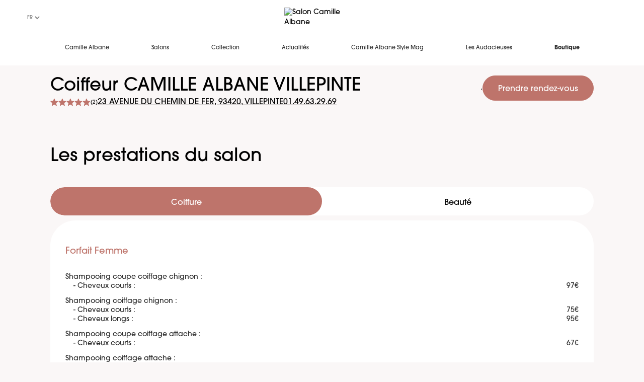

--- FILE ---
content_type: text/html; charset=utf-8
request_url: https://salon.camillealbane.com/fr/salon-coiffure/villepinte/prestations
body_size: 11781
content:
<!DOCTYPE html><html lang="fr"><head><meta charSet="utf-8"/><meta name="viewport" content="width=device-width, initial-scale=1"/><link rel="stylesheet" href="/_next/static/css/8a19d3b29c6ebf9e.css" data-precedence="next"/><link rel="preload" as="script" fetchPriority="low" href="/_next/static/chunks/webpack-43d3c23561acdf8d.js"/><script src="/_next/static/chunks/fd9d1056-3f1ae0ca154a2955.js" async=""></script><script src="/_next/static/chunks/117-ba7a88e4a6e01484.js" async=""></script><script src="/_next/static/chunks/main-app-65b21838f01754a5.js" async=""></script><script src="/_next/static/chunks/app/global-error-dfa404e30165746a.js" async=""></script><script src="/_next/static/chunks/780-ce055c572f1234cf.js" async=""></script><script src="/_next/static/chunks/878-b21bf9cc541b6ee4.js" async=""></script><script src="/_next/static/chunks/530-e55ad4c4fc6aaa2c.js" async=""></script><script src="/_next/static/chunks/606-896519a4f4120aa5.js" async=""></script><script src="/_next/static/chunks/app/%5Blang%5D/layout-e9d30316b7077011.js" async=""></script><script src="/_next/static/chunks/748-74f53bc436d62b53.js" async=""></script><script src="/_next/static/chunks/app/%5Blang%5D/error-a637500c5fed7e5c.js" async=""></script><script src="/_next/static/chunks/566-e085d660f816d0f3.js" async=""></script><script src="/_next/static/chunks/app/%5Blang%5D/salon-coiffure/%5Bslug%5D/prestations/page-0ae1a8fa15131d22.js" async=""></script><link rel="preload" href="https://www.googletagmanager.com/gtm.js?id=GTM-WRDX72" as="script"/><link rel="stylesheet" href="https://use.typekit.net/drh6hxy.css"/><link rel="stylesheet" href="https://use.typekit.net/bbu4wjl.css"/><script src="/_next/static/chunks/polyfills-42372ed130431b0a.js" noModule=""></script></head><body class="font-title text-sm"><header class="sticky left-0 right-0 top-0 z-50 bg-white px-[20px] transition-colors"><div class="flex h-16 items-center justify-between lg:h-[70px] lg:px-[30px]"><button class="flex h-[40px] w-[40px] flex-col justify-center gap-y-[4px]"><span class="block h-[2px] w-2 transform rounded-[18px] bg-dark-grey transition-all"></span><span class="block h-[2px] w-4 transform rounded-[18px] bg-dark-grey transition-all"></span></button><a class="flex w-[7.5rem] lg:w-[9.625rem]" href="/fr"><img alt="Salon Camille Albane" loading="lazy" width="175" height="32" decoding="async" data-nimg="1" style="color:transparent" src="https://salon-admin.camillealbane.com/assets/12fc86de-dfd7-4950-afab-9237c33dfe39"/></a><div class="flex-end flex items-center gap-6"><a href="https://camillealbane.com/customer/account/"><img alt="" loading="lazy" width="16" height="20" decoding="async" data-nimg="1" style="color:transparent;object-fit:contain" src="https://salon-admin.camillealbane.com/assets/48b7918b-4c4c-4c74-b393-fc4f3793d9cc"/></a><a href="https://camillealbane.com/checkout/cart/"><img alt="" loading="lazy" width="12" height="20" decoding="async" data-nimg="1" style="color:transparent;object-fit:contain" src="https://salon-admin.camillealbane.com/assets/a8687f7a-dba2-4241-8c53-0d02497afd21"/></a></div></div><nav class="row lg-text-dark-grey fixed left-0 flex h-full w-full -translate-x-full flex-col bg-salmon-1 py-[30px] text-white lg:static lg:flex-row lg:items-center lg:justify-center lg:bg-white lg:py-0 lg:text-dark-grey  transition-all"><a class="flex h-[67px] items-center px-[42px] text-[16px] uppercase *:border-transparent last:font-bold hover:*:border-b-8 hover:*:border-salmon-1 lg:h-[60px] lg:text-[11px] lg:capitalize" href="https://camillealbane.com/"><span class="flex h-[67px] items-center border-b-8 lg:h-[60px]">Camille Albane</span></a><a class="flex h-[67px] items-center px-[42px] text-[16px] uppercase *:border-transparent last:font-bold hover:*:border-b-8 hover:*:border-salmon-1 lg:h-[60px] lg:text-[11px] lg:capitalize" href="https://salon.camillealbane.com/"><span class="flex h-[67px] items-center border-b-8 lg:h-[60px]">Salons</span></a><a class="flex h-[67px] items-center px-[42px] text-[16px] uppercase *:border-transparent last:font-bold hover:*:border-b-8 hover:*:border-salmon-1 lg:h-[60px] lg:text-[11px] lg:capitalize" href="https://camillealbane.com/collection-printemps-ete-2025"><span class="flex h-[67px] items-center border-b-8 lg:h-[60px]">Collection</span></a><a class="flex h-[67px] items-center px-[42px] text-[16px] uppercase *:border-transparent last:font-bold hover:*:border-b-8 hover:*:border-salmon-1 lg:h-[60px] lg:text-[11px] lg:capitalize" href="https://salon.camillealbane.com/fr/actualites"><span class="flex h-[67px] items-center border-b-8 lg:h-[60px]">Actualités</span></a><a class="flex h-[67px] items-center px-[42px] text-[16px] uppercase *:border-transparent last:font-bold hover:*:border-b-8 hover:*:border-salmon-1 lg:h-[60px] lg:text-[11px] lg:capitalize" href="https://camillealbane.com/beauty-mag"><span class="flex h-[67px] items-center border-b-8 lg:h-[60px]">Camille Albane Style Mag</span></a><a class="flex h-[67px] items-center px-[42px] text-[16px] uppercase *:border-transparent last:font-bold hover:*:border-b-8 hover:*:border-salmon-1 lg:h-[60px] lg:text-[11px] lg:capitalize" href="https://camillealbane.com/les-audacieuses"><span class="flex h-[67px] items-center border-b-8 lg:h-[60px]">Les Audacieuses</span></a><a class="flex h-[67px] items-center px-[42px] text-[16px] uppercase *:border-transparent last:font-bold hover:*:border-b-8 hover:*:border-salmon-1 lg:h-[60px] lg:text-[11px] lg:capitalize" href="https://camillealbane.com/produits.html"><span class="flex h-[67px] items-center border-b-8 lg:h-[60px]">Boutique</span></a><div class="mt-[29px] px-[42px]"><select name="chooseLangage" id="chooseLangage" class="bg-transparent uppercase text-[#848484] text-[10px]"><option value="fr" class="text-[#848484] text-[10px] uppercase" selected="">fr</option><option value="en" class="text-[#848484] text-[10px] uppercase">en</option><option value="es" class="text-[#848484] text-[10px] uppercase">es</option><option value="it" class="text-[#848484] text-[10px] uppercase">it</option><option value="ru" class="text-[#848484] text-[10px] uppercase">ru</option></select></div></nav></header><div class="mx-auto mb-7 mt-5 flex w-full max-w-screen-xl flex-col gap-x-5 gap-y-2.5 px-6 lg:flex-row lg:items-start lg:justify-between lg:px-25"><div class="flex flex-col gap-2.5 gap-x-3"><h1 class="title-3 lg:title-2">Coiffeur<!-- --> <!-- -->CAMILLE ALBANE VILLEPINTE</h1><div class="flex flex-wrap items-center gap-x-6 gap-y-3"><div class="flex cursor-pointer items-center gap-1"><div class="flex items-center gap-1"><div class="relative inline-flex items-center"><div class="flex items-center text-salmon-1"><svg xmlns="http://www.w3.org/2000/svg" width="17" height="16" fill="transparent" class="h-4 w-4 flex-shrink-0" viewBox="0 0 17 16"><path stroke="currentColor" d="M13.32 15.698h0zm0 0h.001zm-1.497-6.033l-.25.203.083.312 1.341 5.072-4.376-2.849-.273-.177-.273.177-4.377 2.849 1.34-5.072.083-.312-.249-.203L.819 6.352l5.213-.284.323-.018.116-.303L8.348.857l1.877 4.89.116.303.323.018 5.212.284-4.053 3.313zm1.497 6.034h0zm3.072-9.516l.002-.003-.002.003zM3.567 15.746s0 0 0 0h0z"></path></svg><svg xmlns="http://www.w3.org/2000/svg" width="17" height="16" fill="transparent" class="h-4 w-4 flex-shrink-0" viewBox="0 0 17 16"><path stroke="currentColor" d="M13.32 15.698h0zm0 0h.001zm-1.497-6.033l-.25.203.083.312 1.341 5.072-4.376-2.849-.273-.177-.273.177-4.377 2.849 1.34-5.072.083-.312-.249-.203L.819 6.352l5.213-.284.323-.018.116-.303L8.348.857l1.877 4.89.116.303.323.018 5.212.284-4.053 3.313zm1.497 6.034h0zm3.072-9.516l.002-.003-.002.003zM3.567 15.746s0 0 0 0h0z"></path></svg><svg xmlns="http://www.w3.org/2000/svg" width="17" height="16" fill="transparent" class="h-4 w-4 flex-shrink-0" viewBox="0 0 17 16"><path stroke="currentColor" d="M13.32 15.698h0zm0 0h.001zm-1.497-6.033l-.25.203.083.312 1.341 5.072-4.376-2.849-.273-.177-.273.177-4.377 2.849 1.34-5.072.083-.312-.249-.203L.819 6.352l5.213-.284.323-.018.116-.303L8.348.857l1.877 4.89.116.303.323.018 5.212.284-4.053 3.313zm1.497 6.034h0zm3.072-9.516l.002-.003-.002.003zM3.567 15.746s0 0 0 0h0z"></path></svg><svg xmlns="http://www.w3.org/2000/svg" width="17" height="16" fill="transparent" class="h-4 w-4 flex-shrink-0" viewBox="0 0 17 16"><path stroke="currentColor" d="M13.32 15.698h0zm0 0h.001zm-1.497-6.033l-.25.203.083.312 1.341 5.072-4.376-2.849-.273-.177-.273.177-4.377 2.849 1.34-5.072.083-.312-.249-.203L.819 6.352l5.213-.284.323-.018.116-.303L8.348.857l1.877 4.89.116.303.323.018 5.212.284-4.053 3.313zm1.497 6.034h0zm3.072-9.516l.002-.003-.002.003zM3.567 15.746s0 0 0 0h0z"></path></svg><svg xmlns="http://www.w3.org/2000/svg" width="17" height="16" fill="transparent" class="h-4 w-4 flex-shrink-0" viewBox="0 0 17 16"><path stroke="currentColor" d="M13.32 15.698h0zm0 0h.001zm-1.497-6.033l-.25.203.083.312 1.341 5.072-4.376-2.849-.273-.177-.273.177-4.377 2.849 1.34-5.072.083-.312-.249-.203L.819 6.352l5.213-.284.323-.018.116-.303L8.348.857l1.877 4.89.116.303.323.018 5.212.284-4.053 3.313zm1.497 6.034h0zm3.072-9.516l.002-.003-.002.003zM3.567 15.746s0 0 0 0h0z"></path></svg></div><div class="absolute z-[1] flex items-center overflow-hidden text-salmon-1" style="width:100%"><svg xmlns="http://www.w3.org/2000/svg" width="17" height="16" fill="currentColor" class="h-4 w-4 flex-shrink-0" viewBox="0 0 17 16"><path stroke="currentColor" d="M13.32 15.698h0zm0 0h.001zm-1.497-6.033l-.25.203.083.312 1.341 5.072-4.376-2.849-.273-.177-.273.177-4.377 2.849 1.34-5.072.083-.312-.249-.203L.819 6.352l5.213-.284.323-.018.116-.303L8.348.857l1.877 4.89.116.303.323.018 5.212.284-4.053 3.313zm1.497 6.034h0zm3.072-9.516l.002-.003-.002.003zM3.567 15.746s0 0 0 0h0z"></path></svg><svg xmlns="http://www.w3.org/2000/svg" width="17" height="16" fill="currentColor" class="h-4 w-4 flex-shrink-0" viewBox="0 0 17 16"><path stroke="currentColor" d="M13.32 15.698h0zm0 0h.001zm-1.497-6.033l-.25.203.083.312 1.341 5.072-4.376-2.849-.273-.177-.273.177-4.377 2.849 1.34-5.072.083-.312-.249-.203L.819 6.352l5.213-.284.323-.018.116-.303L8.348.857l1.877 4.89.116.303.323.018 5.212.284-4.053 3.313zm1.497 6.034h0zm3.072-9.516l.002-.003-.002.003zM3.567 15.746s0 0 0 0h0z"></path></svg><svg xmlns="http://www.w3.org/2000/svg" width="17" height="16" fill="currentColor" class="h-4 w-4 flex-shrink-0" viewBox="0 0 17 16"><path stroke="currentColor" d="M13.32 15.698h0zm0 0h.001zm-1.497-6.033l-.25.203.083.312 1.341 5.072-4.376-2.849-.273-.177-.273.177-4.377 2.849 1.34-5.072.083-.312-.249-.203L.819 6.352l5.213-.284.323-.018.116-.303L8.348.857l1.877 4.89.116.303.323.018 5.212.284-4.053 3.313zm1.497 6.034h0zm3.072-9.516l.002-.003-.002.003zM3.567 15.746s0 0 0 0h0z"></path></svg><svg xmlns="http://www.w3.org/2000/svg" width="17" height="16" fill="currentColor" class="h-4 w-4 flex-shrink-0" viewBox="0 0 17 16"><path stroke="currentColor" d="M13.32 15.698h0zm0 0h.001zm-1.497-6.033l-.25.203.083.312 1.341 5.072-4.376-2.849-.273-.177-.273.177-4.377 2.849 1.34-5.072.083-.312-.249-.203L.819 6.352l5.213-.284.323-.018.116-.303L8.348.857l1.877 4.89.116.303.323.018 5.212.284-4.053 3.313zm1.497 6.034h0zm3.072-9.516l.002-.003-.002.003zM3.567 15.746s0 0 0 0h0z"></path></svg><svg xmlns="http://www.w3.org/2000/svg" width="17" height="16" fill="currentColor" class="h-4 w-4 flex-shrink-0" viewBox="0 0 17 16"><path stroke="currentColor" d="M13.32 15.698h0zm0 0h.001zm-1.497-6.033l-.25.203.083.312 1.341 5.072-4.376-2.849-.273-.177-.273.177-4.377 2.849 1.34-5.072.083-.312-.249-.203L.819 6.352l5.213-.284.323-.018.116-.303L8.348.857l1.877 4.89.116.303.323.018 5.212.284-4.053 3.313zm1.497 6.034h0zm3.072-9.516l.002-.003-.002.003zM3.567 15.746s0 0 0 0h0z"></path></svg></div></div><span class="small-text inline-block pt-0.5">(<!-- -->2<!-- -->)</span></div></div><a target="_blank" class="body-2 text-link-color underline underline-offset-2 hover:underline" href="https://www.google.com/maps?q=23%20AVENUE%20DU%20CHEMIN%20DE%20FER%2093420%20VILLEPINTE">23 AVENUE DU CHEMIN DE FER<!-- -->, <!-- -->93420<!-- -->,<!-- --> <!-- -->VILLEPINTE</a><a class="body-2 text-link-color underline underline-offset-2 hover:underline" href="tel:0149632969">01.49.63.29.69</a></div></div><div class="fixed bottom-0 left-0 right-0 z-10 flex items-center justify-center gap-5 bg-white px-6 py-2 lg:static lg:z-auto lg:bg-transparent lg:p-0"><div class="before:bg-red-1 body-4 inline-flex gap-1 before:mt-1.5 before:flex before:h-1.5 before:w-1.5 before:rounded before:content-[&#x27;&#x27;] lg:hidden">Fermé</div>.<a class="inline-flex items-center text-center relative justify-center gap-1 rounded-full font-medium font-title transition-colors focus-visible:outline-none focus-visible:ring-2 focus-visible:ring-ring focus-visible:ring-offset-2 disabled:opacity-50 disabled:pointer-events-none ring-offset-background bg-button-primary-bg text-button-primary-color hover:border-button-primary-hover-border hover:text-button-primary-hover-color hover:bg-button-primary-hover-bg border-button-primary-border border px-7.5 pt-3.5 pb-2.5 text-base shrink-0" href="/fr/salon-coiffure/villepinte/prise-de-rendez-vous" rel="noopener noreferrer" like="classiclink">Prendre rendez-vous</a></div></div><div class="mx-auto mb-7 mt-5 flex w-full max-w-screen-xl flex-col gap-x-5 gap-y-2.5 px-6 lg:items-start lg:justify-between lg:px-25"><h2 class="title-3 lg:title-2 mb-10 mt-12 px-6 lg:px-0">Les prestations du salon</h2><div class="w-full" data-rttabs="true"><ul class="mb-2.5 flex w-full snap-x overflow-auto rounded-full bg-white" role="tablist"><li class="flex min-h-14 min-w-40 flex-1 cursor-pointer snap-center items-center justify-center rounded-full px-5 pb-1 pt-2.5 text-center font-title text-base leading-[1.25rem] text-black outline-none transition-colors react-tabs__tab--selected" role="tab" id="tab:Rl7rrrqkva:0" aria-selected="true" aria-disabled="false" aria-controls="panel:Rl7rrrqkva:0" tabindex="0" data-rttab="true">Coiffure</li><li class="flex min-h-14 min-w-40 flex-1 cursor-pointer snap-center items-center justify-center rounded-full px-5 pb-1 pt-2.5 text-center font-title text-base leading-[1.25rem] text-black outline-none transition-colors" role="tab" id="tab:Rl7rrrqkva:1" aria-selected="false" aria-disabled="false" aria-controls="panel:Rl7rrrqkva:1" data-rttab="true">Beauté</li></ul><div class="react-tabs__tab-panel react-tabs__tab-panel--selected" role="tabpanel" id="panel:Rl7rrrqkva:0" aria-labelledby="tab:Rl7rrrqkva:0"><div class="row grid grid-cols-1 gap-4 bg-white px-7.5 pb-7.5 pt-12.5 text-[#2C2C2C] lg:grid-cols-1 lg:rounded-[3.125rem]"><div class="mb-8"><div class="mb-7"><h2 class="body-1 mb-7.5 text-salmon-1">Forfait Femme</h2></div><div class="flex flex-col gap-2"><div class="flex flex-col gap-1"><div class="body-3 flex justify-between gap-5"><span>Shampooing coupe coiffage chignon<!-- --> :</span><span class="ml-auto shrink-0 font-medium"><span class="text-sm"></span></span></div><div class="space-between body-3 ml-4 flex gap-5 last:mb-3">- <!-- -->Cheveux courts<!-- --> :<!-- --> <div class="ml-auto shrink-0 font-medium">97<!-- -->€</div></div></div><div class="flex flex-col gap-1"><div class="body-3 flex justify-between gap-5"><span>Shampooing coiffage chignon<!-- --> :</span><span class="ml-auto shrink-0 font-medium"><span class="text-sm"></span></span></div><div class="space-between body-3 ml-4 flex gap-5 last:mb-3">- <!-- -->Cheveux courts<!-- --> :<!-- --> <div class="ml-auto shrink-0 font-medium">75<!-- -->€</div></div><div class="space-between body-3 ml-4 flex gap-5 last:mb-3">- <!-- -->Cheveux longs<!-- --> :<!-- --> <div class="ml-auto shrink-0 font-medium">95<!-- -->€</div></div></div><div class="flex flex-col gap-1"><div class="body-3 flex justify-between gap-5"><span>Shampooing coupe coiffage attache<!-- --> :</span><span class="ml-auto shrink-0 font-medium"><span class="text-sm"></span></span></div><div class="space-between body-3 ml-4 flex gap-5 last:mb-3">- <!-- -->Cheveux courts<!-- --> :<!-- --> <div class="ml-auto shrink-0 font-medium">67<!-- -->€</div></div></div><div class="flex flex-col gap-1"><div class="body-3 flex justify-between gap-5"><span>Shampooing coiffage attache<!-- --> :</span><span class="ml-auto shrink-0 font-medium"><span class="text-sm"></span></span></div><div class="space-between body-3 ml-4 flex gap-5 last:mb-3">- <!-- -->Cheveux courts<!-- --> :<!-- --> <div class="ml-auto shrink-0 font-medium">45<!-- -->€</div></div></div><div class="flex flex-col gap-1"><div class="body-3 flex justify-between gap-5"><span>Shampooing coupe coiffage enfant -12 ans<!-- --> :</span><span class="ml-auto shrink-0 font-medium"><span class="text-sm"></span></span></div><div class="space-between body-3 ml-4 flex gap-5 last:mb-3">- <!-- -->Cheveux courts<!-- --> :<!-- --> <div class="ml-auto shrink-0 font-medium">18<!-- -->€</div></div></div><div class="flex flex-col gap-1"><div class="body-3 flex justify-between gap-5"><span>Shampooing coupe séchage naturel<!-- --> :</span><span class="ml-auto shrink-0 font-medium"><span class="text-sm"></span></span></div><div class="space-between body-3 ml-4 flex gap-5 last:mb-3">- <!-- -->Cheveux courts<!-- --> :<!-- --> <div class="ml-auto shrink-0 font-medium">43<!-- -->€</div></div><div class="space-between body-3 ml-4 flex gap-5 last:mb-3">- <!-- -->Cheveux longs<!-- --> :<!-- --> <div class="ml-auto shrink-0 font-medium">45<!-- -->€</div></div></div><div class="flex flex-col gap-1"><div class="body-3 flex justify-between gap-5"><span>Shampooing coupe coiffage<!-- --> :</span><span class="ml-auto shrink-0 font-medium"><span class="text-sm"></span></span></div><div class="space-between body-3 ml-4 flex gap-5 last:mb-3">- <!-- -->Cheveux courts<!-- --> :<!-- --> <div class="ml-auto shrink-0 font-medium">45<!-- -->€</div></div><div class="space-between body-3 ml-4 flex gap-5 last:mb-3">- <!-- -->Cheveux longs<!-- --> :<!-- --> <div class="ml-auto shrink-0 font-medium">50<!-- -->€</div></div></div><div class="flex flex-col gap-1"><div class="body-3 flex justify-between gap-5"><span>Shampooing coiffage<!-- --> :</span><span class="ml-auto shrink-0 font-medium"><span class="text-sm"></span></span></div><div class="space-between body-3 ml-4 flex gap-5 last:mb-3">- <!-- -->Cheveux courts<!-- --> :<!-- --> <div class="ml-auto shrink-0 font-medium">23<!-- -->€</div></div><div class="space-between body-3 ml-4 flex gap-5 last:mb-3">- <!-- -->Cheveux longs<!-- --> :<!-- --> <div class="ml-auto shrink-0 font-medium">28<!-- -->€</div></div></div></div></div><div class="mb-8"><div class="mb-7"><h2 class="body-1 mb-7.5 text-salmon-1">Forfait Homme</h2></div><div class="flex flex-col gap-2"><div class="flex flex-col gap-1"><div class="body-3 flex justify-between gap-5"><span>Shampooing coupe coiffage enfant -12 ans<!-- --> :</span><span class="ml-auto shrink-0 font-medium"><span class="text-sm"></span></span></div><div class="space-between body-3 ml-4 flex gap-5 last:mb-3">- <!-- -->Cheveux courts<!-- --> :<!-- --> <div class="ml-auto shrink-0 font-medium">18<!-- -->€</div></div></div><div class="flex flex-col gap-1"><div class="body-3 flex justify-between gap-5"><span>Shampooing coupe coiffage<!-- --> :</span><span class="ml-auto shrink-0 font-medium"><span class="text-sm"></span></span></div><div class="space-between body-3 ml-4 flex gap-5 last:mb-3">- <!-- -->Cheveux courts<!-- --> :<!-- --> <div class="ml-auto shrink-0 font-medium">23<!-- -->€</div></div></div><div class="flex flex-col gap-1"><div class="body-3 flex justify-between gap-5"><span>Shampooing coiffage<!-- --> :</span><span class="ml-auto shrink-0 font-medium"><span class="text-sm"></span></span></div><div class="space-between body-3 ml-4 flex gap-5 last:mb-3">- <!-- -->Cheveux courts<!-- --> :<!-- --> <div class="ml-auto shrink-0 font-medium">13<!-- -->€</div></div></div></div></div><div class="mb-8"><div class="mb-7"><h2 class="body-1 mb-7.5 text-salmon-1">Forfait Mariage</h2></div><div class="flex flex-col gap-2"><div class="flex flex-col gap-1"><div class="body-3 flex justify-between gap-5"><span>Shampooing coiffage chignon : Essai + jour J<!-- --> :</span><span class="ml-auto shrink-0 font-medium"><span class="text-sm"></span></span></div><div class="space-between body-3 ml-4 flex gap-5 last:mb-3">- <!-- -->Cheveux courts<!-- --> :<!-- --> <div class="ml-auto shrink-0 font-medium">130<!-- -->€</div></div></div></div></div><div class="mb-8"><div class="mb-7"><h2 class="body-1 mb-7.5 text-salmon-1">Nos balayages</h2></div><div class="flex flex-col gap-2"><div class="flex flex-col gap-1"><div class="body-3 flex justify-between gap-5"><span>Blond Extrême<!-- --> :<div class="text-xs text-grey-1">Décoloration</div></span><span class="ml-auto shrink-0 font-medium"><span class="text-sm"></span></span></div><div class="space-between body-3 ml-4 flex gap-5 last:mb-3">- <!-- -->Cheveux courts<!-- --> :<!-- --> <div class="ml-auto shrink-0 font-medium">45<!-- -->€</div></div><div class="space-between body-3 ml-4 flex gap-5 last:mb-3">- <!-- -->Cheveux longs<!-- --> :<!-- --> <div class="ml-auto shrink-0 font-medium">50<!-- -->€</div></div></div><div class="flex flex-col gap-1"><div class="body-3 flex justify-between gap-5"><span>Balayage Peps<!-- --> :<div class="text-xs text-grey-1">Mise en relief d&#x27;une coupe courte.</div></span><span class="ml-auto shrink-0 font-medium"><span class="text-sm"></span></span></div><div class="space-between body-3 ml-4 flex gap-5 last:mb-3">- <!-- -->Cheveux courts<!-- --> :<!-- --> <div class="ml-auto shrink-0 font-medium">40<!-- -->€</div></div><div class="space-between body-3 ml-4 flex gap-5 last:mb-3">- <!-- -->Cheveux longs<!-- --> :<!-- --> <div class="ml-auto shrink-0 font-medium">45<!-- -->€</div></div></div><div class="flex flex-col gap-1"><div class="body-3 flex justify-between gap-5"><span>Balayage Duo<!-- --> :<div class="text-xs text-grey-1">Jeu subtil de deux nuances.</div></span><span class="ml-auto shrink-0 font-medium"><span class="text-sm"></span></span></div><div class="space-between body-3 ml-4 flex gap-5 last:mb-3">- <!-- -->Cheveux courts<!-- --> :<!-- --> <div class="ml-auto shrink-0 font-medium">70<!-- -->€</div></div><div class="space-between body-3 ml-4 flex gap-5 last:mb-3">- <!-- -->Cheveux longs<!-- --> :<!-- --> <div class="ml-auto shrink-0 font-medium">90<!-- -->€</div></div></div><div class="flex flex-col gap-1"><div class="body-3 flex justify-between gap-5"><span>Balayage Coup d&#x27;éclat<!-- --> :<div class="text-xs text-grey-1">Mise en lumière de quelques mouvements.</div></span><span class="ml-auto shrink-0 font-medium"><span class="text-sm"></span></span></div><div class="space-between body-3 ml-4 flex gap-5 last:mb-3">- <!-- -->Cheveux courts<!-- --> :<!-- --> <div class="ml-auto shrink-0 font-medium">45<!-- -->€</div></div><div class="space-between body-3 ml-4 flex gap-5 last:mb-3">- <!-- -->Cheveux longs<!-- --> :<!-- --> <div class="ml-auto shrink-0 font-medium">55<!-- -->€</div></div></div><div class="flex flex-col gap-1"><div class="body-3 flex justify-between gap-5"><span>Balayage Camille Albane<!-- --> :</span><span class="ml-auto shrink-0 font-medium"><span class="text-sm"></span></span></div><div class="space-between body-3 ml-4 flex gap-5 last:mb-3">- <!-- -->Cheveux courts<!-- --> :<!-- --> <div class="ml-auto shrink-0 font-medium">65<!-- -->€</div></div><div class="space-between body-3 ml-4 flex gap-5 last:mb-3">- <!-- -->Cheveux longs<!-- --> :<!-- --> <div class="ml-auto shrink-0 font-medium">75<!-- -->€</div></div></div></div></div><div class="mb-8"><div class="mb-7"><h2 class="body-1 mb-7.5 text-salmon-1">Nos couleurs</h2></div><div class="flex flex-col gap-2"><div class="flex flex-col gap-1"><div class="body-3 flex justify-between gap-5"><span>Pré-color<!-- --> :<div class="text-xs text-grey-1">Préparation de la chevelure à la coloration</div></span><span class="ml-auto shrink-0 font-medium"><span class="text-sm"></span></span></div><div class="space-between body-3 ml-4 flex gap-5 last:mb-3">- <!-- -->Cheveux courts<!-- --> :<!-- --> <div class="ml-auto shrink-0 font-medium">25<!-- -->€</div></div><div class="space-between body-3 ml-4 flex gap-5 last:mb-3">- <!-- -->Cheveux longs<!-- --> :<!-- --> <div class="ml-auto shrink-0 font-medium">35<!-- -->€</div></div></div><div class="flex flex-col gap-1"><div class="body-3 flex justify-between gap-5"><span>Démaquillage<!-- --> :<div class="text-xs text-grey-1">Gommage d&#x27;une coloration</div></span><span class="ml-auto shrink-0 font-medium"><span class="text-sm"></span></span></div><div class="space-between body-3 ml-4 flex gap-5 last:mb-3">- <!-- -->Cheveux courts<!-- --> :<!-- --> <div class="ml-auto shrink-0 font-medium">45<!-- -->€</div></div><div class="space-between body-3 ml-4 flex gap-5 last:mb-3">- <!-- -->Cheveux longs<!-- --> :<!-- --> <div class="ml-auto shrink-0 font-medium">55<!-- -->€</div></div></div><div class="flex flex-col gap-1"><div class="body-3 flex justify-between gap-5"><span>Couleur &#x27;For Men&#x27;<!-- --> :</span><span class="ml-auto shrink-0 font-medium"><span class="text-sm"></span></span></div><div class="space-between body-3 ml-4 flex gap-5 last:mb-3">- <!-- -->Cheveux courts<!-- --> :<!-- --> <div class="ml-auto shrink-0 font-medium">30<!-- -->€</div></div><div class="space-between body-3 ml-4 flex gap-5 last:mb-3">- <!-- -->Cheveux longs<!-- --> :<!-- --> <div class="ml-auto shrink-0 font-medium">35<!-- -->€</div></div></div><div class="flex flex-col gap-1"><div class="body-3 flex justify-between gap-5"><span>Couleur Eclat<!-- --> :<div class="text-xs text-grey-1">Coloration nuancée de voiles lumineux</div></span><span class="ml-auto shrink-0 font-medium"><span class="text-sm"></span></span></div><div class="space-between body-3 ml-4 flex gap-5 last:mb-3">- <!-- -->Cheveux courts<!-- --> :<!-- --> <div class="ml-auto shrink-0 font-medium">55<!-- -->€</div></div><div class="space-between body-3 ml-4 flex gap-5 last:mb-3">- <!-- -->Cheveux longs<!-- --> :<!-- --> <div class="ml-auto shrink-0 font-medium">65<!-- -->€</div></div></div><div class="flex flex-col gap-1"><div class="body-3 flex justify-between gap-5"><span>Couleur Subtile<!-- --> :<div class="text-xs text-grey-1">Coloration ton sur ton</div></span><span class="ml-auto shrink-0 font-medium"><span class="text-sm"></span></span></div><div class="space-between body-3 ml-4 flex gap-5 last:mb-3">- <!-- -->Cheveux courts<!-- --> :<!-- --> <div class="ml-auto shrink-0 font-medium">43<!-- -->€</div></div><div class="space-between body-3 ml-4 flex gap-5 last:mb-3">- <!-- -->Cheveux longs<!-- --> :<!-- --> <div class="ml-auto shrink-0 font-medium">47<!-- -->€</div></div></div><div class="flex flex-col gap-1"><div class="body-3 flex justify-between gap-5"><span>Couleur Végétale<!-- --> :<div class="text-xs text-grey-1">Coloration personnalisée au henné&amp;nbsp;</div></span><span class="ml-auto shrink-0 font-medium"><span class="text-sm"></span></span></div><div class="space-between body-3 ml-4 flex gap-5 last:mb-3">- <!-- -->Cheveux courts<!-- --> :<!-- --> <div class="ml-auto shrink-0 font-medium">45<!-- -->€</div></div><div class="space-between body-3 ml-4 flex gap-5 last:mb-3">- <!-- -->Cheveux longs<!-- --> :<!-- --> <div class="ml-auto shrink-0 font-medium">48<!-- -->€</div></div></div><div class="flex flex-col gap-1"><div class="body-3 flex justify-between gap-5"><span>Couleur Vernis<!-- --> :<div class="text-xs text-grey-1">Coloration légère et brillante</div></span><span class="ml-auto shrink-0 font-medium"><span class="text-sm"></span></span></div><div class="space-between body-3 ml-4 flex gap-5 last:mb-3">- <!-- -->Cheveux courts<!-- --> :<!-- --> <div class="ml-auto shrink-0 font-medium">43<!-- -->€</div></div><div class="space-between body-3 ml-4 flex gap-5 last:mb-3">- <!-- -->Cheveux longs<!-- --> :<!-- --> <div class="ml-auto shrink-0 font-medium">45<!-- -->€</div></div></div><div class="flex flex-col gap-1"><div class="body-3 flex justify-between gap-5"><span>Couleur Camille ALBANE<!-- --> :<div class="text-xs text-grey-1">Coloration création</div></span><span class="ml-auto shrink-0 font-medium"><span class="text-sm"></span></span></div><div class="space-between body-3 ml-4 flex gap-5 last:mb-3">- <!-- -->Cheveux courts<!-- --> :<!-- --> <div class="ml-auto shrink-0 font-medium">45<!-- -->€</div></div><div class="space-between body-3 ml-4 flex gap-5 last:mb-3">- <!-- -->Cheveux longs<!-- --> :<!-- --> <div class="ml-auto shrink-0 font-medium">50<!-- -->€</div></div></div></div></div><div class="mb-8"><div class="mb-7"><h2 class="body-1 mb-7.5 text-salmon-1">Nos mises en forme</h2></div><div class="flex flex-col gap-2"><div class="flex flex-col gap-1"><div class="body-3 flex justify-between gap-5"><span>Lissage français<!-- --> :</span><span class="ml-auto shrink-0 font-medium"><span class="text-sm"></span></span></div><div class="space-between body-3 ml-4 flex gap-5 last:mb-3">- <!-- -->Cheveux courts<!-- --> :<!-- --> <div class="ml-auto shrink-0 font-medium">150<!-- -->€</div></div><div class="space-between body-3 ml-4 flex gap-5 last:mb-3">- <!-- -->Cheveux longs<!-- --> :<!-- --> <div class="ml-auto shrink-0 font-medium">290<!-- -->€</div></div></div><div class="flex flex-col gap-1"><div class="body-3 flex justify-between gap-5"><span>Lissage New Yorkais<!-- --> :</span><span class="ml-auto shrink-0 font-medium"><span class="text-sm"></span></span></div><div class="space-between body-3 ml-4 flex gap-5 last:mb-3">- <!-- -->Cheveux courts<!-- --> :<!-- --> <div class="ml-auto shrink-0 font-medium">75<!-- -->€</div></div><div class="space-between body-3 ml-4 flex gap-5 last:mb-3">- <!-- -->Cheveux longs<!-- --> :<!-- --> <div class="ml-auto shrink-0 font-medium">250<!-- -->€</div></div></div><div class="flex flex-col gap-1"><div class="body-3 flex justify-between gap-5"><span>Mise en forme<!-- --> :</span><span class="ml-auto shrink-0 font-medium"><span class="text-sm"></span></span></div><div class="space-between body-3 ml-4 flex gap-5 last:mb-3">- <!-- -->Cheveux courts<!-- --> :<!-- --> <div class="ml-auto shrink-0 font-medium">39<!-- -->€</div></div><div class="space-between body-3 ml-4 flex gap-5 last:mb-3">- <!-- -->Cheveux longs<!-- --> :<!-- --> <div class="ml-auto shrink-0 font-medium">49<!-- -->€</div></div></div></div></div><div class="mb-8"><div class="mb-7"><h2 class="body-1 mb-7.5 text-salmon-1">Nos spécificités</h2></div><div class="flex flex-col gap-2"><div class="flex flex-col gap-1"><div class="body-3 flex justify-between gap-5"><span>Sublim&#x27;longueurs<!-- --> :<div class="text-xs text-grey-1">Allongez et sublimez la couleur sur vos longueurs</div></span><span class="ml-auto shrink-0 font-medium"><span class="text-sm"></span></span></div><div class="space-between body-3 ml-4 flex gap-5 last:mb-3">- <!-- -->Cheveux courts<!-- --> :<!-- --> <div class="ml-auto shrink-0 font-medium">15<!-- -->€</div></div><div class="space-between body-3 ml-4 flex gap-5 last:mb-3">- <!-- -->Cheveux longs<!-- --> :<!-- --> <div class="ml-auto shrink-0 font-medium">20<!-- -->€</div></div></div><div class="flex flex-col gap-1"><div class="body-3 flex justify-between gap-5"><span>Estompe<!-- --> :<div class="text-xs text-grey-1">Eclaircissement subtil d&#x27;une couleur naturelle</div></span><span class="ml-auto shrink-0 font-medium"><span class="text-sm"></span></span></div><div class="space-between body-3 ml-4 flex gap-5 last:mb-3">- <!-- -->Cheveux courts<!-- --> :<!-- --> <div class="ml-auto shrink-0 font-medium">43<!-- -->€</div></div><div class="space-between body-3 ml-4 flex gap-5 last:mb-3">- <!-- -->Cheveux longs<!-- --> :<!-- --> <div class="ml-auto shrink-0 font-medium">46<!-- -->€</div></div></div><div class="flex flex-col gap-1"><div class="body-3 flex justify-between gap-5"><span>Couleur vernis<!-- --> :<div class="text-xs text-grey-1">Corrige ou intensifie un reflet suite à un service technique.</div></span><span class="ml-auto shrink-0 font-medium"><span class="text-sm"></span></span></div><div class="space-between body-3 ml-4 flex gap-5 last:mb-3">- <!-- -->Cheveux courts<!-- --> :<!-- --> <div class="ml-auto shrink-0 font-medium">43<!-- -->€</div></div><div class="space-between body-3 ml-4 flex gap-5 last:mb-3">- <!-- -->Cheveux longs<!-- --> :<!-- --> <div class="ml-auto shrink-0 font-medium">46<!-- -->€</div></div></div><div class="flex flex-col gap-1"><div class="body-3 flex justify-between gap-5"><span>Natural Pigma<!-- --> :<div class="text-xs text-grey-1">A base de pigments naturels, ce vernis apporte brillance et reflets à vos cheveux, ravive et intensifie votre couleur ou votre balayage</div></span><span class="ml-auto shrink-0 font-medium"><span class="text-sm"></span></span></div><div class="space-between body-3 ml-4 flex gap-5 last:mb-3">- <!-- -->Cheveux courts<!-- --> :<!-- --> <div class="ml-auto shrink-0 font-medium">13<!-- -->€</div></div><div class="space-between body-3 ml-4 flex gap-5 last:mb-3">- <!-- -->Cheveux longs<!-- --> :<!-- --> <div class="ml-auto shrink-0 font-medium">16<!-- -->€</div></div></div><div class="flex flex-col gap-1"><div class="body-3 flex justify-between gap-5"><span>Bain oriental au hénné<!-- --> :<div class="text-xs text-grey-1">Couleur naturelle</div></span><span class="ml-auto shrink-0 font-medium"><span class="text-sm"></span></span></div><div class="space-between body-3 ml-4 flex gap-5 last:mb-3">- <!-- -->Cheveux courts<!-- --> :<!-- --> <div class="ml-auto shrink-0 font-medium">35<!-- -->€</div></div><div class="space-between body-3 ml-4 flex gap-5 last:mb-3">- <!-- -->Cheveux longs<!-- --> :<!-- --> <div class="ml-auto shrink-0 font-medium">45<!-- -->€</div></div></div><div class="flex flex-col gap-1"><div class="body-3 flex justify-between gap-5"><span>Soin oriental au henné<!-- --> :<div class="text-xs text-grey-1">Apporte nutrition, vitalité et un léger reflet</div></span><span class="ml-auto shrink-0 font-medium"><span class="text-sm"></span></span></div><div class="space-between body-3 ml-4 flex gap-5 last:mb-3">- <!-- -->Cheveux courts<!-- --> :<!-- --> <div class="ml-auto shrink-0 font-medium">12<!-- -->€</div></div><div class="space-between body-3 ml-4 flex gap-5 last:mb-3">- <!-- -->Cheveux longs<!-- --> :<!-- --> <div class="ml-auto shrink-0 font-medium">18<!-- -->€</div></div></div></div></div></div></div><div class="react-tabs__tab-panel" role="tabpanel" id="panel:Rl7rrrqkva:1" aria-labelledby="tab:Rl7rrrqkva:1"></div></div></div><div class="row flex flex-col items-center justify-center gap-[40px] py-[40px] lg:flex-row lg:gap-[225px] lg:py-[100px]"><div class="flex flex-col items-center justify-center"><span class="font-title text-[46px] font-medium leading-tight text-salmon-1">30</span><span class="font-title text-[16px] font-medium text-dark-grey">ans d’expertise</span></div><div class="flex flex-col items-center justify-center"><span class="font-title text-[46px] font-medium leading-tight text-salmon-1">176</span><span class="font-title text-[16px] font-medium text-dark-grey">salons</span></div><div class="flex flex-col items-center justify-center"><span class="font-title text-[46px] font-medium leading-tight text-salmon-1">4000</span><span class="font-title text-[16px] font-medium text-dark-grey">collaborateurs</span></div></div><div class="bg-salmon-1 py-6 lg:py-17"><ul class="row flex w-[200px] flex-col justify-center lg:w-auto lg:flex-row"><li class="flex h-[116px] items-center justify-center border-b-[1px] border-[#E6E6E6] text-center font-title text-[16px] font-medium text-white last:border-0 lg:h-[78px] lg:w-[25%] lg:border-b-0 lg:border-r-[1px]">Devis gratuit</li><li class="flex h-[116px] items-center justify-center border-b-[1px] border-[#E6E6E6] text-center font-title text-[16px] font-medium text-white last:border-0 lg:h-[78px] lg:w-[25%] lg:border-b-0 lg:border-r-[1px]">Retouche maquillage offerte</li><li class="flex h-[116px] items-center justify-center border-b-[1px] border-[#E6E6E6] text-center font-title text-[16px] font-medium text-white last:border-0 lg:h-[78px] lg:w-[25%] lg:border-b-0 lg:border-r-[1px]">Rituel shampooing personnalisé</li><li class="flex h-[116px] items-center justify-center border-b-[1px] border-[#E6E6E6] text-center font-title text-[16px] font-medium text-white last:border-0 lg:h-[78px] lg:w-[25%] lg:border-b-0 lg:border-r-[1px]">Prise de rendez-vous en ligne</li></ul></div><div class="bg-salmon-4"><div class="row flex flex-col px-[34px] py-[50px] text-[14px] lg:grid lg:grid-cols-4"><div><p class="mb-[22px] border-b-[1px] border-[#E6E6E6] pb-[18px] font-title text-base font-medium uppercase text-[#4F4F4D] lg:border-none">CAMILLE ALBANE</p><ul class="mb-[40px] flex flex-col gap-[21px] font-title text-base text-[#4F4F4D]"><li><a class="hover:underline" href="https://camillealbane.com/actualites-camillealbane">L&#x27;actualité</a></li></ul></div><div><p class="mb-[22px] border-b-[1px] border-[#E6E6E6] pb-[18px] font-title text-base font-medium uppercase text-[#4F4F4D] lg:border-none">AIDE</p><ul class="mb-[40px] flex flex-col gap-[21px] font-title text-base text-[#4F4F4D]"><li><a class="hover:underline" href="https://camillealbane.com/">Nous contacter</a></li><li><a class="hover:underline" href="https://salon.camillealbane.com/fr/actualites/plan-du-site">Plan du site</a></li></ul></div><div><p class="mb-[22px] border-b-[1px] border-[#E6E6E6] pb-[18px] font-title text-base font-medium uppercase text-[#4F4F4D] lg:border-none">RECRUTEMENT</p><ul class="mb-[40px] flex flex-col gap-[21px] font-title text-base text-[#4F4F4D]"><li><a class="hover:underline" href="https://camillealbane.com/ouvrez-votre-franchise-camille-albane">Devenir franchisé</a></li><li><a class="hover:underline" href="https://careers.werecruit.io/fr/camille-albane">Carrières</a></li></ul></div><div><div class="mb-[30px] lg:mb-[106px]"><p class="mb-[22px] pb-[18px] text-base text-[#4F4F4D] uppercase">Suivez-nous</p><ul class="mb-[30px] flex gap-[17px]"><li><a target="_blank" title="Aller sur la page Camille Albane Instagram (nouvelle fenêtre)" href="https://www.instagram.com/camillealbaneparis"><img alt="" loading="lazy" width="16" height="20" decoding="async" data-nimg="1" style="color:transparent;object-fit:contain;width:auto;height:auto" src="https://salon-admin.camillealbane.com/assets/acf43c4b-f887-4a3a-a870-5756e830776f"/></a></li><li><a target="_blank" title="Aller sur la page Camille Albane Instagram (nouvelle fenêtre)" href="https://www.facebook.com/CamilleAlbane.Paris/"><img alt="" loading="lazy" width="16" height="20" decoding="async" data-nimg="1" style="color:transparent;object-fit:contain;width:auto;height:auto" src="https://salon-admin.camillealbane.com/assets/d20c1ec7-98b3-4a07-8b80-fa3fe09194a0"/></a></li><li><a target="_blank" title="Aller sur la page Camille Albane Instagram (nouvelle fenêtre)" href="https://www.pinterest.fr/camillealbanefr/"><img alt="" loading="lazy" width="16" height="20" decoding="async" data-nimg="1" style="color:transparent;object-fit:contain;width:auto;height:auto" src="https://salon-admin.camillealbane.com/assets/687eb124-0a9a-41ca-abf2-7abce554f201"/></a></li></ul><div class="flex flex-col"><a class="mb-[12px] block text-base text-[#4F4F4D]" href="https://camillealbane.com//#newsletter-validate-detail" target="_blank" rel="noopener noreferrer">Recevez nos invitations</a></div></div></div></div><!--$--><a class="mb-[41px] flex justify-center" href="/fr"><img alt="" loading="lazy" width="142" height="26" decoding="async" data-nimg="1" style="color:transparent" src="https://salon-admin.camillealbane.com/assets/12fc86de-dfd7-4950-afab-9237c33dfe39"/></a><!--/$--><div class="row mx-[34px] flex w-full justify-center border-t-[1px] border-[#E6E6E6] pb-[78px] pt-[15px] lg:justify-between lg:px-[24px] lg:pb-[60px] lg:pt-[40px]"><ul class="hidden gap-4 lg:flex"><li><a class="text-[14px] text-[#4F4F4D] hover:underline" href="https://camillealbane.com/cgv">Conditions générales de ventes</a></li><li><a class="text-[14px] text-[#4F4F4D] hover:underline" href="https://camillealbane.com/vie-privee">Protection des données personnelles</a></li><li><a class="text-[14px] text-[#4F4F4D] hover:underline" href="https://camillealbane.com/mentions-legales">Mentions légales</a></li><li class="text-[14px] text-[#4F4F4D] hover:underline"><a href="#" class="hover:underline">Gestion des cookies</a></li></ul><span>© Camille Albane <!-- -->2026</span></div></div><div class="Toastify"></div><script src="/_next/static/chunks/webpack-43d3c23561acdf8d.js" async=""></script><script>(self.__next_f=self.__next_f||[]).push([0]);self.__next_f.push([2,null])</script><script>self.__next_f.push([1,"1:HL[\"/_next/static/css/8a19d3b29c6ebf9e.css\",\"style\"]\n"])</script><script>self.__next_f.push([1,"2:I[12846,[],\"\"]\n5:I[4707,[],\"\"]\n8:I[36423,[],\"\"]\nb:I[21667,[\"470\",\"static/chunks/app/global-error-dfa404e30165746a.js\"],\"default\"]\n6:[\"lang\",\"fr\",\"d\"]\n7:[\"slug\",\"villepinte\",\"d\"]\nc:[]\n"])</script><script>self.__next_f.push([1,"0:[\"$\",\"$L2\",null,{\"buildId\":\"5pPg6RGYhtO7cpfI3pc0l\",\"assetPrefix\":\"\",\"urlParts\":[\"\",\"fr\",\"salon-coiffure\",\"villepinte\",\"prestations\"],\"initialTree\":[\"\",{\"children\":[[\"lang\",\"fr\",\"d\"],{\"children\":[\"salon-coiffure\",{\"children\":[[\"slug\",\"villepinte\",\"d\"],{\"children\":[\"prestations\",{\"children\":[\"__PAGE__\",{}]}]}]}]},\"$undefined\",\"$undefined\",true]}],\"initialSeedData\":[\"\",{\"children\":[[\"lang\",\"fr\",\"d\"],{\"children\":[\"salon-coiffure\",{\"children\":[[\"slug\",\"villepinte\",\"d\"],{\"children\":[\"prestations\",{\"children\":[\"__PAGE__\",{},[[\"$L3\",\"$L4\",null],null],null]},[null,[\"$\",\"$L5\",null,{\"parallelRouterKey\":\"children\",\"segmentPath\":[\"children\",\"$6\",\"children\",\"salon-coiffure\",\"children\",\"$7\",\"children\",\"prestations\",\"children\"],\"error\":\"$undefined\",\"errorStyles\":\"$undefined\",\"errorScripts\":\"$undefined\",\"template\":[\"$\",\"$L8\",null,{}],\"templateStyles\":\"$undefined\",\"templateScripts\":\"$undefined\",\"notFound\":\"$undefined\",\"notFoundStyles\":\"$undefined\"}]],null]},[null,[\"$\",\"$L5\",null,{\"parallelRouterKey\":\"children\",\"segmentPath\":[\"children\",\"$6\",\"children\",\"salon-coiffure\",\"children\",\"$7\",\"children\"],\"error\":\"$undefined\",\"errorStyles\":\"$undefined\",\"errorScripts\":\"$undefined\",\"template\":[\"$\",\"$L8\",null,{}],\"templateStyles\":\"$undefined\",\"templateScripts\":\"$undefined\",\"notFound\":\"$undefined\",\"notFoundStyles\":\"$undefined\"}]],null]},[null,[\"$\",\"$L5\",null,{\"parallelRouterKey\":\"children\",\"segmentPath\":[\"children\",\"$6\",\"children\",\"salon-coiffure\",\"children\"],\"error\":\"$undefined\",\"errorStyles\":\"$undefined\",\"errorScripts\":\"$undefined\",\"template\":[\"$\",\"$L8\",null,{}],\"templateStyles\":\"$undefined\",\"templateScripts\":\"$undefined\",\"notFound\":\"$undefined\",\"notFoundStyles\":\"$undefined\"}]],null]},[[[[\"$\",\"link\",\"0\",{\"rel\":\"stylesheet\",\"href\":\"/_next/static/css/8a19d3b29c6ebf9e.css\",\"precedence\":\"next\",\"crossOrigin\":\"$undefined\"}]],\"$L9\"],null],null]},[null,[\"$\",\"$L5\",null,{\"parallelRouterKey\":\"children\",\"segmentPath\":[\"children\"],\"error\":\"$undefined\",\"errorStyles\":\"$undefined\",\"errorScripts\":\"$undefined\",\"template\":[\"$\",\"$L8\",null,{}],\"templateStyles\":\"$undefined\",\"templateScripts\":\"$undefined\",\"notFound\":[[\"$\",\"title\",null,{\"children\":\"404: This page could not be found.\"}],[\"$\",\"div\",null,{\"style\":{\"fontFamily\":\"system-ui,\\\"Segoe UI\\\",Roboto,Helvetica,Arial,sans-serif,\\\"Apple Color Emoji\\\",\\\"Segoe UI Emoji\\\"\",\"height\":\"100vh\",\"textAlign\":\"center\",\"display\":\"flex\",\"flexDirection\":\"column\",\"alignItems\":\"center\",\"justifyContent\":\"center\"},\"children\":[\"$\",\"div\",null,{\"children\":[[\"$\",\"style\",null,{\"dangerouslySetInnerHTML\":{\"__html\":\"body{color:#000;background:#fff;margin:0}.next-error-h1{border-right:1px solid rgba(0,0,0,.3)}@media (prefers-color-scheme:dark){body{color:#fff;background:#000}.next-error-h1{border-right:1px solid rgba(255,255,255,.3)}}\"}}],[\"$\",\"h1\",null,{\"className\":\"next-error-h1\",\"style\":{\"display\":\"inline-block\",\"margin\":\"0 20px 0 0\",\"padding\":\"0 23px 0 0\",\"fontSize\":24,\"fontWeight\":500,\"verticalAlign\":\"top\",\"lineHeight\":\"49px\"},\"children\":\"404\"}],[\"$\",\"div\",null,{\"style\":{\"display\":\"inline-block\"},\"children\":[\"$\",\"h2\",null,{\"style\":{\"fontSize\":14,\"fontWeight\":400,\"lineHeight\":\"49px\",\"margin\":0},\"children\":\"This page could not be found.\"}]}]]}]}]],\"notFoundStyles\":[]}]],null],\"couldBeIntercepted\":false,\"initialHead\":[null,\"$La\"],\"globalErrorComponent\":\"$b\",\"missingSlots\":\"$Wc\"}]\n"])</script><script>self.__next_f.push([1,"a:[[\"$\",\"meta\",\"0\",{\"name\":\"viewport\",\"content\":\"width=device-width, initial-scale=1\"}],[\"$\",\"meta\",\"1\",{\"charSet\":\"utf-8\"}]]\n3:null\n"])</script><script>self.__next_f.push([1,"d:I[98087,[\"780\",\"static/chunks/780-ce055c572f1234cf.js\",\"878\",\"static/chunks/878-b21bf9cc541b6ee4.js\",\"530\",\"static/chunks/530-e55ad4c4fc6aaa2c.js\",\"606\",\"static/chunks/606-896519a4f4120aa5.js\",\"84\",\"static/chunks/app/%5Blang%5D/layout-e9d30316b7077011.js\"],\"GoogleTagManager\"]\ne:I[31503,[\"780\",\"static/chunks/780-ce055c572f1234cf.js\",\"878\",\"static/chunks/878-b21bf9cc541b6ee4.js\",\"530\",\"static/chunks/530-e55ad4c4fc6aaa2c.js\",\"606\",\"static/chunks/606-896519a4f4120aa5.js\",\"84\",\"static/chunks/app/%5Blang%5D/layout-e9d30316b7077011.js\"],\"default\"]\nf:I[12061,[\"780\",\"static/chunks/780-ce055c572f1234cf.js\",\"878\",\"static/chunks/878-b21bf9cc541b6ee4.js\",\"530\",\"static/chunks/530-e55ad4c4fc6aaa2c.js\",\"606\",\"static/chunks/606-896519a4f4120aa5.js\",\"84\",\"static/chunks/app/%5Blang%5D/layout-e9d30316b7077011.js\"],\"default\"]\n10:I[98718,[\"780\",\"static/chunks/780-ce055c572f1234cf.js\",\"878\",\"static/chunks/878-b21bf9cc541b6ee4.js\",\"530\",\"static/chunks/530-e55ad4c4fc6aaa2c.js\",\"606\",\"static/chunks/606-896519a4f4120aa5.js\",\"84\",\"static/chunks/app/%5Blang%5D/layout-e9d30316b7077011.js\"],\"default\"]\n12:I[83515,[\"780\",\"static/chunks/780-ce055c572f1234cf.js\",\"748\",\"static/chunks/748-74f53bc436d62b53.js\",\"450\",\"static/chunks/app/%5Blang%5D/error-a637500c5fed7e5c.js\"],\"default\"]\n13:I[7261,[\"780\",\"static/chunks/780-ce055c572f1234cf.js\",\"878\",\"static/chunks/878-b21bf9cc541b6ee4.js\",\"530\",\"static/chunks/530-e55ad4c4fc6aaa2c.js\",\"606\",\"static/chunks/606-896519a4f4120aa5.js\",\"84\",\"static/chunks/app/%5Blang%5D/layout-e9d30316b7077011.js\"],\"ToastContainer\"]\n"])</script><script>self.__next_f.push([1,"9:[\"$\",\"html\",null,{\"lang\":\"fr\",\"children\":[[\"$\",\"head\",null,{\"children\":[[\"$\",\"link\",null,{\"rel\":\"stylesheet\",\"href\":\"https://use.typekit.net/drh6hxy.css\"}],[\"$\",\"link\",null,{\"rel\":\"stylesheet\",\"href\":\"https://use.typekit.net/bbu4wjl.css\"}],[\"$\",\"$Ld\",null,{\"gtmId\":\"GTM-WRDX72\"}]]}],[\"$\",\"body\",null,{\"className\":\"font-title text-sm\",\"children\":[[\"$\",\"$Le\",null,{\"config\":{\"id\":1,\"api_key\":\"53692ac0-fbcd-4726-a92a-92a741f31e6a\",\"notice_id\":\"dPUkdPgQ\"}}],[\"$\",\"$Lf\",null,{\"header\":[\"$\",\"$L10\",null,{\"lang\":\"fr\",\"languages\":[{\"code\":\"fr-FR\",\"name\":\"Français\",\"direction\":\"ltr\",\"small_name\":\"fr\",\"sort\":1},{\"code\":\"en-US\",\"name\":\"Anglais\",\"direction\":\"ltr\",\"small_name\":\"en\",\"sort\":2},{\"code\":\"es-ES\",\"name\":\"Spanish\",\"direction\":\"ltr\",\"small_name\":\"es\",\"sort\":3},{\"code\":\"it-IT\",\"name\":\"Italiano\",\"direction\":\"ltr\",\"small_name\":\"it\",\"sort\":4},{\"code\":\"ru-RU\",\"name\":\"Russe\",\"direction\":\"ltr\",\"small_name\":\"ru\",\"sort\":5}],\"nav\":{\"links\":[{\"link\":\"https://camillealbane.com/\",\"translations\":[{\"label\":\"Camille Albane\"}]},{\"link\":\"https://salon.camillealbane.com/\",\"translations\":[{\"label\":\"Salons\"}]},{\"link\":\"https://camillealbane.com/collection-printemps-ete-2025\",\"translations\":[{\"label\":\"Collection\"}]},{\"link\":\"https://salon.camillealbane.com/fr/actualites\",\"translations\":[{\"label\":\"Actualités\"}]},{\"link\":\"https://camillealbane.com/beauty-mag\",\"translations\":[{\"label\":\"Camille Albane Style Mag\"}]},{\"link\":\"https://camillealbane.com/les-audacieuses\",\"translations\":[{\"label\":\"Les Audacieuses\"}]},{\"link\":\"https://camillealbane.com/produits.html\",\"translations\":[{\"label\":\"Boutique\"}]}],\"logo\":[{\"translations\":[{\"logo\":\"12fc86de-dfd7-4950-afab-9237c33dfe39\"}]}],\"icon\":[{\"link\":\"https://camillealbane.com/customer/account/\",\"icon\":\"48b7918b-4c4c-4c74-b393-fc4f3793d9cc\"},{\"link\":\"https://camillealbane.com/checkout/cart/\",\"icon\":\"a8687f7a-dba2-4241-8c53-0d02497afd21\"}]}}],\"footer\":\"$L11\",\"children\":[\"$\",\"$L5\",null,{\"parallelRouterKey\":\"children\",\"segmentPath\":[\"children\",\"$6\",\"children\"],\"error\":\"$12\",\"errorStyles\":[],\"errorScripts\":[],\"template\":[\"$\",\"$L8\",null,{}],\"templateStyles\":\"$undefined\",\"templateScripts\":\"$undefined\",\"notFound\":\"$undefined\",\"notFoundStyles\":\"$undefined\"}]}],[\"$\",\"$L13\",null,{\"position\":\"bottom-right\",\"autoClose\":5000,\"hideProgressBar\":false,\"newestOnTop\":true,\"closeOnClick\":true,\"rtl\":false,\"pauseOnFocusLoss\":true,\"draggable\":true,\"pauseOnHover\":true,\"theme\":\"colored\"}]]}]]}]\n"])</script><script>self.__next_f.push([1,"19:\"$Sreact.suspense\"\n11:[\"$L14\",\"$L15\",null,\"$L16\",[\"$\",\"div\",null,{\"className\":\"bg-salmon-4\",\"children\":[[\"$\",\"div\",null,{\"className\":\"row flex flex-col px-[34px] py-[50px] text-[14px] lg:grid lg:grid-cols-4\",\"children\":[\"$L17\",[\"$\",\"div\",null,{\"children\":\"$L18\"}]]}],[\"$\",\"$19\",null,{\"fallback\":[\"$\",\"div\",null,{\"className\":\"mb-[41px] flex justify-center\",\"children\":[\"$\",\"div\",null,{\"className\":\"h-[30px] w-[142px] animate-pulse bg-slate-200\"}]}],\"children\":\"$L1a\"}],\"$L1b\"]}]]\n"])</script><script>self.__next_f.push([1,"15:[\"$\",\"div\",null,{\"className\":\"row flex flex-col items-center justify-center gap-[40px] py-[40px] lg:flex-row lg:gap-[225px] lg:py-[100px]\",\"children\":[[\"$\",\"div\",\"0\",{\"className\":\"flex flex-col items-center justify-center\",\"children\":[[\"$\",\"span\",null,{\"className\":\"font-title text-[46px] font-medium leading-tight text-salmon-1\",\"children\":\"30\"}],[\"$\",\"span\",null,{\"className\":\"font-title text-[16px] font-medium text-dark-grey\",\"children\":\"ans d’expertise\"}]]}],[\"$\",\"div\",\"1\",{\"className\":\"flex flex-col items-center justify-center\",\"children\":[[\"$\",\"span\",null,{\"className\":\"font-title text-[46px] font-medium leading-tight text-salmon-1\",\"children\":\"176\"}],[\"$\",\"span\",null,{\"className\":\"font-title text-[16px] font-medium text-dark-grey\",\"children\":\"salons\"}]]}],[\"$\",\"div\",\"2\",{\"className\":\"flex flex-col items-center justify-center\",\"children\":[[\"$\",\"span\",null,{\"className\":\"font-title text-[46px] font-medium leading-tight text-salmon-1\",\"children\":\"4000\"}],[\"$\",\"span\",null,{\"className\":\"font-title text-[16px] font-medium text-dark-grey\",\"children\":\"collaborateurs\"}]]}]]}]\n"])</script><script>self.__next_f.push([1,"16:[\"$\",\"div\",null,{\"className\":\"bg-salmon-1 py-6 lg:py-17\",\"children\":[\"$\",\"ul\",null,{\"className\":\"row flex w-[200px] flex-col justify-center lg:w-auto lg:flex-row\",\"children\":[[\"$\",\"li\",\"0\",{\"className\":\"flex h-[116px] items-center justify-center border-b-[1px] border-[#E6E6E6] text-center font-title text-[16px] font-medium text-white last:border-0 lg:h-[78px] lg:w-[25%] lg:border-b-0 lg:border-r-[1px]\",\"children\":\"Devis gratuit\"}],[\"$\",\"li\",\"1\",{\"className\":\"flex h-[116px] items-center justify-center border-b-[1px] border-[#E6E6E6] text-center font-title text-[16px] font-medium text-white last:border-0 lg:h-[78px] lg:w-[25%] lg:border-b-0 lg:border-r-[1px]\",\"children\":\"Retouche maquillage offerte\"}],[\"$\",\"li\",\"2\",{\"className\":\"flex h-[116px] items-center justify-center border-b-[1px] border-[#E6E6E6] text-center font-title text-[16px] font-medium text-white last:border-0 lg:h-[78px] lg:w-[25%] lg:border-b-0 lg:border-r-[1px]\",\"children\":\"Rituel shampooing personnalisé\"}],[\"$\",\"li\",\"3\",{\"className\":\"flex h-[116px] items-center justify-center border-b-[1px] border-[#E6E6E6] text-center font-title text-[16px] font-medium text-white last:border-0 lg:h-[78px] lg:w-[25%] lg:border-b-0 lg:border-r-[1px]\",\"children\":\"Prise de rendez-vous en ligne\"}]]}]}]\n"])</script><script>self.__next_f.push([1,"1c:I[72972,[\"780\",\"static/chunks/780-ce055c572f1234cf.js\",\"748\",\"static/chunks/748-74f53bc436d62b53.js\",\"566\",\"static/chunks/566-e085d660f816d0f3.js\",\"824\",\"static/chunks/app/%5Blang%5D/salon-coiffure/%5Bslug%5D/prestations/page-0ae1a8fa15131d22.js\"],\"\"]\n1d:I[65878,[\"780\",\"static/chunks/780-ce055c572f1234cf.js\",\"878\",\"static/chunks/878-b21bf9cc541b6ee4.js\",\"530\",\"static/chunks/530-e55ad4c4fc6aaa2c.js\",\"606\",\"static/chunks/606-896519a4f4120aa5.js\",\"84\",\"static/chunks/app/%5Blang%5D/layout-e9d30316b7077011.js\"],\"Image\"]\n1e:I[24911,[\"780\",\"static/chunks/780-ce055c572f1234cf.js\",\"878\",\"static/chunks/878-b21bf9cc541b6ee4.js\",\"530\",\"static/chunks/530-e55ad4c4fc6aaa2c.js\",\"606\",\"static/chunks/606-896519a4f4120aa5.js\",\"84\",\"static/chunks/app/%5Blang%5D/layout-e9d30316b7077011.js\"],\"default\"]\n"])</script><script>self.__next_f.push([1,"18:[\"$\",\"div\",null,{\"className\":\"mb-[30px] lg:mb-[106px]\",\"children\":[[\"$\",\"p\",null,{\"className\":\"mb-[22px] pb-[18px] text-base text-[#4F4F4D] uppercase\",\"children\":\"Suivez-nous\"}],[\"$\",\"ul\",null,{\"className\":\"mb-[30px] flex gap-[17px]\",\"children\":[[\"$\",\"li\",\"0\",{\"children\":[\"$\",\"$L1c\",null,{\"href\":\"https://www.instagram.com/camillealbaneparis\",\"target\":\"_blank\",\"title\":\"Aller sur la page Camille Albane Instagram (nouvelle fenêtre)\",\"children\":[\"$\",\"$L1d\",null,{\"src\":\"https://salon-admin.camillealbane.com/assets/acf43c4b-f887-4a3a-a870-5756e830776f\",\"alt\":\"\",\"width\":16,\"height\":20,\"style\":{\"objectFit\":\"contain\",\"width\":\"auto\",\"height\":\"auto\"},\"quality\":100}]}]}],[\"$\",\"li\",\"1\",{\"children\":[\"$\",\"$L1c\",null,{\"href\":\"https://www.facebook.com/CamilleAlbane.Paris/\",\"target\":\"_blank\",\"title\":\"Aller sur la page Camille Albane Instagram (nouvelle fenêtre)\",\"children\":[\"$\",\"$L1d\",null,{\"src\":\"https://salon-admin.camillealbane.com/assets/d20c1ec7-98b3-4a07-8b80-fa3fe09194a0\",\"alt\":\"\",\"width\":16,\"height\":20,\"style\":{\"objectFit\":\"contain\",\"width\":\"auto\",\"height\":\"auto\"},\"quality\":100}]}]}],[\"$\",\"li\",\"2\",{\"children\":[\"$\",\"$L1c\",null,{\"href\":\"https://www.pinterest.fr/camillealbanefr/\",\"target\":\"_blank\",\"title\":\"Aller sur la page Camille Albane Instagram (nouvelle fenêtre)\",\"children\":[\"$\",\"$L1d\",null,{\"src\":\"https://salon-admin.camillealbane.com/assets/687eb124-0a9a-41ca-abf2-7abce554f201\",\"alt\":\"\",\"width\":16,\"height\":20,\"style\":{\"objectFit\":\"contain\",\"width\":\"auto\",\"height\":\"auto\"},\"quality\":100}]}]}]]}],[\"$\",\"$L1e\",null,{\"newsletter\":{\"footer_social_networks\":[{\"link\":\"https://www.instagram.com/camillealbaneparis\",\"icon\":\"acf43c4b-f887-4a3a-a870-5756e830776f\"},{\"link\":\"https://www.facebook.com/CamilleAlbane.Paris/\",\"icon\":\"d20c1ec7-98b3-4a07-8b80-fa3fe09194a0\"},{\"link\":\"https://www.pinterest.fr/camillealbanefr/\",\"icon\":\"687eb124-0a9a-41ca-abf2-7abce554f201\"}],\"translations\":[{\"social_title\":\"Suivez-nous\",\"title\":\"Recevez nos invitations\",\"placeholder\":\"Votre adresse e-mail\",\"information_text\":\"J’accepte de recevoir la newsletter Camille Albane. Nous nous engageons à ne jamais communiquer votre email à des tiers. \"}]}}]]}]\n"])</script><script>self.__next_f.push([1,"17:[[\"$\",\"div\",\"0\",{\"children\":[[\"$\",\"p\",null,{\"className\":\"mb-[22px] border-b-[1px] border-[#E6E6E6] pb-[18px] font-title text-base font-medium uppercase text-[#4F4F4D] lg:border-none\",\"children\":\"CAMILLE ALBANE\"}],[\"$\",\"ul\",null,{\"className\":\"mb-[40px] flex flex-col gap-[21px] font-title text-base text-[#4F4F4D]\",\"children\":[[\"$\",\"li\",\"footerlink-0\",{\"children\":[\"$\",\"$L1c\",null,{\"href\":\"https://camillealbane.com/actualites-camillealbane\",\"className\":\"hover:underline\",\"children\":\"L'actualité\"}]}]]}]]}],[\"$\",\"div\",\"1\",{\"children\":[[\"$\",\"p\",null,{\"className\":\"mb-[22px] border-b-[1px] border-[#E6E6E6] pb-[18px] font-title text-base font-medium uppercase text-[#4F4F4D] lg:border-none\",\"children\":\"AIDE\"}],[\"$\",\"ul\",null,{\"className\":\"mb-[40px] flex flex-col gap-[21px] font-title text-base text-[#4F4F4D]\",\"children\":[[\"$\",\"li\",\"footerlink-0\",{\"children\":[\"$\",\"$L1c\",null,{\"href\":\"https://camillealbane.com/\",\"className\":\"hover:underline\",\"children\":\"Nous contacter\"}]}],[\"$\",\"li\",\"footerlink-1\",{\"children\":[\"$\",\"$L1c\",null,{\"href\":\"https://salon.camillealbane.com/fr/actualites/plan-du-site\",\"className\":\"hover:underline\",\"children\":\"Plan du site\"}]}]]}]]}],[\"$\",\"div\",\"2\",{\"children\":[[\"$\",\"p\",null,{\"className\":\"mb-[22px] border-b-[1px] border-[#E6E6E6] pb-[18px] font-title text-base font-medium uppercase text-[#4F4F4D] lg:border-none\",\"children\":\"RECRUTEMENT\"}],[\"$\",\"ul\",null,{\"className\":\"mb-[40px] flex flex-col gap-[21px] font-title text-base text-[#4F4F4D]\",\"children\":[[\"$\",\"li\",\"footerlink-0\",{\"children\":[\"$\",\"$L1c\",null,{\"href\":\"https://camillealbane.com/ouvrez-votre-franchise-camille-albane\",\"className\":\"hover:underline\",\"children\":\"Devenir franchisé\"}]}],[\"$\",\"li\",\"footerlink-1\",{\"children\":[\"$\",\"$L1c\",null,{\"href\":\"https://careers.werecruit.io/fr/camille-albane\",\"className\":\"hover:underline\",\"children\":\"Carrières\"}]}]]}]]}]]\n"])</script><script>self.__next_f.push([1,"1a:[\"$\",\"$L1c\",null,{\"href\":\"/fr\",\"className\":\"mb-[41px] flex justify-center\",\"children\":[\"$\",\"$L1d\",null,{\"src\":\"https://salon-admin.camillealbane.com/assets/12fc86de-dfd7-4950-afab-9237c33dfe39\",\"alt\":\"\",\"width\":142,\"height\":26,\"quality\":100}]}]\n"])</script><script>self.__next_f.push([1,"1f:I[87314,[\"780\",\"static/chunks/780-ce055c572f1234cf.js\",\"878\",\"static/chunks/878-b21bf9cc541b6ee4.js\",\"530\",\"static/chunks/530-e55ad4c4fc6aaa2c.js\",\"606\",\"static/chunks/606-896519a4f4120aa5.js\",\"84\",\"static/chunks/app/%5Blang%5D/layout-e9d30316b7077011.js\"],\"LinkDidomi\"]\n20:I[78229,[\"780\",\"static/chunks/780-ce055c572f1234cf.js\",\"878\",\"static/chunks/878-b21bf9cc541b6ee4.js\",\"530\",\"static/chunks/530-e55ad4c4fc6aaa2c.js\",\"606\",\"static/chunks/606-896519a4f4120aa5.js\",\"84\",\"static/chunks/app/%5Blang%5D/layout-e9d30316b7077011.js\"],\"FooterCopyright\"]\n"])</script><script>self.__next_f.push([1,"1b:[\"$\",\"div\",null,{\"className\":\"row mx-[34px] flex w-full justify-center border-t-[1px] border-[#E6E6E6] pb-[78px] pt-[15px] lg:justify-between lg:px-[24px] lg:pb-[60px] lg:pt-[40px]\",\"children\":[[\"$\",\"ul\",null,{\"className\":\"hidden gap-4 lg:flex\",\"children\":[[[\"$\",\"li\",\"0\",{\"children\":[\"$\",\"$L1c\",null,{\"href\":\"https://camillealbane.com/cgv\",\"className\":\"text-[14px] text-[#4F4F4D] hover:underline\",\"children\":\"Conditions générales de ventes\"}]}],[\"$\",\"li\",\"1\",{\"children\":[\"$\",\"$L1c\",null,{\"href\":\"https://camillealbane.com/vie-privee\",\"className\":\"text-[14px] text-[#4F4F4D] hover:underline\",\"children\":\"Protection des données personnelles\"}]}],[\"$\",\"li\",\"2\",{\"children\":[\"$\",\"$L1c\",null,{\"href\":\"https://camillealbane.com/mentions-legales\",\"className\":\"text-[14px] text-[#4F4F4D] hover:underline\",\"children\":\"Mentions légales\"}]}]],[\"$\",\"$L1f\",\"4\",{\"translations\":{\"id\":1,\"coiffeur\":\"Coiffeur\",\"rdv\":\"Prendre rendez-vous\",\"en_savoir_plus\":\"En savoir plus\",\"reduire\":\"Réduire\",\"horaires\":\"Horaires\",\"lundi\":\"Lundi\",\"mardi\":\"Mardi\",\"mercredi\":\"Mercredi\",\"jeudi\":\"Jeudi\",\"vendredi\":\"Vendredi\",\"samedi\":\"Samedi\",\"dimanche\":\"Dimanche\",\"ouvert\":\"Ouvert jusqu'à\",\"ferme\":\"Fermé\",\"prestations_title\":\"Les prestations du salon\",\"avis_salon\":\"Avis du salon\",\"voir_commentaires\":\"Voir plus de commentaires\",\"donner_avis\":\"Donnez votre avis\",\"news_title\":\"Nos actualités\",\"more_articles\":\"Voir tous nos articles\",\"proximite\":\"À proximité de\",\"see_page_salon\":\"Voir la page du salon\",\"avis\":\"Avis\",\"salon_coiffure\":\"salon de coiffure\",\"resultats\":\"résultats\",\"title_map\":\"Liste des salons de coiffure aux alentours de \",\"title_page\":\"Nos salons de coiffure Dessange à proximité de\",\"title_page_alter\":\"Nos salons de coiffure Camille Albane à\",\"no_salons\":\"Aucun salon à proximité.\",\"no_reviews\":\"Aucun avis trouvé.\",\"add_review\":\"Laisser un avis\",\"send_review\":\"Envoyer\",\"mandatory_fields\":\"Champs obligatoires\",\"filter_by\":\"Filtrer selon :\",\"best_rating\":\"Meilleures notes\",\"reviews_number\":\"Nombre d'avis\",\"salon_coiffure_plural\":\"salons de coiffure\",\"see_prestations\":\"Voir toutes les prestations\",\"contact_us\":\"Contactez-nous\",\"coloration\":\"Coloration\",\"make_appointment\":\"Prendre rendez-vous chez le coiffeur\",\"cookies\":\"Gestion des cookies\",\"back\":\"Retour\",\"no_services_found\":\"Aucun service trouvé\",\"short_hair\":\"Cheveux courts\",\"long_hair\":\"Cheveux longs\",\"salons_id\":{\"id\":1,\"translations\":[1,2,3,4]},\"languages_code\":{\"code\":\"fr-FR\",\"name\":\"Français\",\"direction\":\"ltr\",\"small_name\":\"fr\",\"sort\":1}}}]]}],[\"$\",\"$L20\",null,{}]]}]\n"])</script><script>self.__next_f.push([1,"14:false\n"])</script><script>self.__next_f.push([1,"21:I[7905,[\"780\",\"static/chunks/780-ce055c572f1234cf.js\",\"748\",\"static/chunks/748-74f53bc436d62b53.js\",\"566\",\"static/chunks/566-e085d660f816d0f3.js\",\"824\",\"static/chunks/app/%5Blang%5D/salon-coiffure/%5Bslug%5D/prestations/page-0ae1a8fa15131d22.js\"],\"default\"]\n22:I[70835,[\"780\",\"static/chunks/780-ce055c572f1234cf.js\",\"748\",\"static/chunks/748-74f53bc436d62b53.js\",\"566\",\"static/chunks/566-e085d660f816d0f3.js\",\"824\",\"static/chunks/app/%5Blang%5D/salon-coiffure/%5Bslug%5D/prestations/page-0ae1a8fa15131d22.js\"],\"CurrentOpeningHours\"]\n23:I[49360,[\"780\",\"static/chunks/780-ce055c572f1234cf.js\",\"748\",\"static/chunks/748-74f53bc436d62b53.js\",\"566\",\"static/chunks/566-e085d660f816d0f3.js\",\"824\",\"static/chunks/app/%5Blang%5D/salon-coiffure/%5Bslug%5D/prestations/page-0ae1a8fa15131d22.js\"],\"default\"]\n"])</script><script>self.__next_f.push([1,"4:[[\"$\",\"div\",null,{\"className\":\"mx-auto mb-7 mt-5 flex w-full max-w-screen-xl flex-col gap-x-5 gap-y-2.5 px-6 lg:flex-row lg:items-start lg:justify-between lg:px-25\",\"children\":[[\"$\",\"div\",null,{\"className\":\"flex flex-col gap-2.5 gap-x-3\",\"children\":[[\"$\",\"h1\",null,{\"className\":\"title-3 lg:title-2\",\"children\":[\"Coiffeur\",\" \",\"CAMILLE ALBANE VILLEPINTE\"]}],[\"$\",\"div\",null,{\"className\":\"flex flex-wrap items-center gap-x-6 gap-y-3\",\"children\":[[\"$\",\"$L21\",null,{\"anchor\":\"#bloc-avis\",\"rating\":5,\"numberReviews\":2}],[\"$\",\"$L1c\",null,{\"href\":\"https://www.google.com/maps?q=23%20AVENUE%20DU%20CHEMIN%20DE%20FER%2093420%20VILLEPINTE\",\"target\":\"_blank\",\"className\":\"body-2 text-link-color underline underline-offset-2 hover:underline\",\"children\":[\"23 AVENUE DU CHEMIN DE FER\",\", \",\"93420\",\",\",\" \",\"VILLEPINTE\"]}],[\"$\",\"$L1c\",null,{\"href\":\"tel:0149632969\",\"className\":\"body-2 text-link-color underline underline-offset-2 hover:underline\",\"children\":\"01.49.63.29.69\"}]]}]]}],[\"$\",\"div\",null,{\"className\":\"fixed bottom-0 left-0 right-0 z-10 flex items-center justify-center gap-5 bg-white px-6 py-2 lg:static lg:z-auto lg:bg-transparent lg:p-0\",\"children\":[[\"$\",\"$L22\",null,{\"schedule\":[{\"day\":1,\"schedule\":{\"scheduleMorning\":\"09:00\",\"scheduleNight\":\"18:00\"}},{\"day\":2,\"schedule\":{\"scheduleMorning\":\"09:00\",\"scheduleNight\":\"18:00\"}},{\"day\":3,\"schedule\":{\"scheduleMorning\":\"09:00\",\"scheduleNight\":\"18:00\"}},{\"day\":4,\"schedule\":{\"scheduleMorning\":\"09:00\",\"scheduleNight\":\"18:00\"}},{\"day\":5,\"schedule\":{\"scheduleMorning\":\"09:00\",\"scheduleNight\":\"20:00\"}},{\"day\":6,\"schedule\":{\"scheduleMorning\":\"09:00\",\"scheduleNight\":\"18:00\"}},{\"day\":0,\"schedule\":{\"scheduleMorning\":0,\"scheduleNight\":0}}]}],\".\",[\"$\",\"$L23\",null,{\"href\":\"/fr/salon-coiffure/villepinte/prise-de-rendez-vous\",\"like\":\"classiclink\",\"variant\":\"primary\",\"className\":\"shrink-0\",\"textSize\":\"default\",\"size\":\"default\",\"onClick\":\"$undefined\",\"children\":\"Prendre rendez-vous\"}]]}]]}],[\"$\",\"div\",null,{\"className\":\"mx-auto mb-7 mt-5 flex w-full max-w-screen-xl flex-col gap-x-5 gap-y-2.5 px-6 lg:items-start lg:justify-between lg:px-25\",\"children\":[[\"$\",\"h2\",null,{\"className\":\"title-3 lg:title-2 mb-10 mt-12 px-6 lg:px-0\",\"children\":\"Les prestations du salon\"}],\"$L24\"]}]]\n"])</script><script>self.__next_f.push([1,"25:I[2420,[\"780\",\"static/chunks/780-ce055c572f1234cf.js\",\"748\",\"static/chunks/748-74f53bc436d62b53.js\",\"566\",\"static/chunks/566-e085d660f816d0f3.js\",\"824\",\"static/chunks/app/%5Blang%5D/salon-coiffure/%5Bslug%5D/prestations/page-0ae1a8fa15131d22.js\"],\"default\"]\n"])</script><script>self.__next_f.push([1,"24:[\"$\",\"$L25\",null,{\"data\":[{\"category\":[{\"translations\":[{\"title\":\"Coiffure\"}],\"subcategory\":[{\"translations\":[{\"title\":\"Forfait Femme\"}],\"services\":[{\"price_long\":\"\",\"price_short\":\"97\",\"price_indisp\":null,\"price_from\":\"\",\"translations\":[{\"name\":\"Shampooing coupe coiffage chignon\",\"subtitle\":\"\"}]},{\"price_long\":\"95\",\"price_short\":\"75\",\"price_indisp\":null,\"price_from\":\"\",\"translations\":[{\"name\":\"Shampooing coiffage chignon\",\"subtitle\":\"\"}]},{\"price_long\":\"\",\"price_short\":\"67\",\"price_indisp\":null,\"price_from\":\"\",\"translations\":[{\"name\":\"Shampooing coupe coiffage attache\",\"subtitle\":\"\"}]},{\"price_long\":\"\",\"price_short\":\"45\",\"price_indisp\":null,\"price_from\":\"\",\"translations\":[{\"name\":\"Shampooing coiffage attache\",\"subtitle\":\"\"}]},{\"price_long\":\"\",\"price_short\":\"18\",\"price_indisp\":null,\"price_from\":\"\",\"translations\":[{\"name\":\"Shampooing coupe coiffage enfant -12 ans\",\"subtitle\":\"\"}]},{\"price_long\":\"45\",\"price_short\":\"43\",\"price_indisp\":null,\"price_from\":\"\",\"translations\":[{\"name\":\"Shampooing coupe séchage naturel\",\"subtitle\":\"\"}]},{\"price_long\":\"50\",\"price_short\":\"45\",\"price_indisp\":null,\"price_from\":\"\",\"translations\":[{\"name\":\"Shampooing coupe coiffage\",\"subtitle\":\"\"}]},{\"price_long\":\"28\",\"price_short\":\"23\",\"price_indisp\":null,\"price_from\":\"\",\"translations\":[{\"name\":\"Shampooing coiffage\",\"subtitle\":\"\"}]}]},{\"translations\":[{\"title\":\"Forfait Homme\"}],\"services\":[{\"price_long\":\"\",\"price_short\":\"18\",\"price_indisp\":null,\"price_from\":\"\",\"translations\":[{\"name\":\"Shampooing coupe coiffage enfant -12 ans\",\"subtitle\":\"\"}]},{\"price_long\":\"\",\"price_short\":\"23\",\"price_indisp\":null,\"price_from\":\"\",\"translations\":[{\"name\":\"Shampooing coupe coiffage\",\"subtitle\":\"\"}]},{\"price_long\":\"\",\"price_short\":\"13\",\"price_indisp\":null,\"price_from\":\"\",\"translations\":[{\"name\":\"Shampooing coiffage\",\"subtitle\":\"\"}]}]},{\"translations\":[{\"title\":\"Forfait Mariage\"}],\"services\":[{\"price_long\":\"\",\"price_short\":\"130\",\"price_indisp\":null,\"price_from\":\"\",\"translations\":[{\"name\":\"Shampooing coiffage chignon : Essai + jour J\",\"subtitle\":\"\"}]}]},{\"translations\":[{\"title\":\"Nos balayages\"}],\"services\":[{\"price_long\":\"50\",\"price_short\":\"45\",\"price_indisp\":null,\"price_from\":\"\",\"translations\":[{\"name\":\"Blond Extrême\",\"subtitle\":\"Décoloration\"}]},{\"price_long\":\"45\",\"price_short\":\"40\",\"price_indisp\":null,\"price_from\":\"\",\"translations\":[{\"name\":\"Balayage Peps\",\"subtitle\":\"Mise en relief d'une coupe courte.\"}]},{\"price_long\":\"90\",\"price_short\":\"70\",\"price_indisp\":null,\"price_from\":\"\",\"translations\":[{\"name\":\"Balayage Duo\",\"subtitle\":\"Jeu subtil de deux nuances.\"}]},{\"price_long\":\"55\",\"price_short\":\"45\",\"price_indisp\":null,\"price_from\":\"\",\"translations\":[{\"name\":\"Balayage Coup d'éclat\",\"subtitle\":\"Mise en lumière de quelques mouvements.\"}]},{\"price_long\":\"75\",\"price_short\":\"65\",\"price_indisp\":null,\"price_from\":\"\",\"translations\":[{\"name\":\"Balayage Camille Albane\",\"subtitle\":\"\"}]}]},{\"translations\":[{\"title\":\"Nos couleurs\"}],\"services\":[{\"price_long\":\"35\",\"price_short\":\"25\",\"price_indisp\":null,\"price_from\":\"\",\"translations\":[{\"name\":\"Pré-color\",\"subtitle\":\"Préparation de la chevelure à la coloration\"}]},{\"price_long\":\"55\",\"price_short\":\"45\",\"price_indisp\":null,\"price_from\":\"\",\"translations\":[{\"name\":\"Démaquillage\",\"subtitle\":\"Gommage d'une coloration\"}]},{\"price_long\":\"35\",\"price_short\":\"30\",\"price_indisp\":null,\"price_from\":\"\",\"translations\":[{\"name\":\"Couleur 'For Men'\",\"subtitle\":\"\"}]},{\"price_long\":\"65\",\"price_short\":\"55\",\"price_indisp\":null,\"price_from\":\"\",\"translations\":[{\"name\":\"Couleur Eclat\",\"subtitle\":\"Coloration nuancée de voiles lumineux\"}]},{\"price_long\":\"47\",\"price_short\":\"43\",\"price_indisp\":null,\"price_from\":\"\",\"translations\":[{\"name\":\"Couleur Subtile\",\"subtitle\":\"Coloration ton sur ton\"}]},{\"price_long\":\"48\",\"price_short\":\"45\",\"price_indisp\":null,\"price_from\":\"\",\"translations\":[{\"name\":\"Couleur Végétale\",\"subtitle\":\"Coloration personnalisée au henné\u0026nbsp;\"}]},{\"price_long\":\"45\",\"price_short\":\"43\",\"price_indisp\":null,\"price_from\":\"\",\"translations\":[{\"name\":\"Couleur Vernis\",\"subtitle\":\"Coloration légère et brillante\"}]},{\"price_long\":\"50\",\"price_short\":\"45\",\"price_indisp\":null,\"price_from\":\"\",\"translations\":[{\"name\":\"Couleur Camille ALBANE\",\"subtitle\":\"Coloration création\"}]}]},{\"translations\":[{\"title\":\"Nos mises en forme\"}],\"services\":[{\"price_long\":\"290\",\"price_short\":\"150\",\"price_indisp\":null,\"price_from\":\"\",\"translations\":[{\"name\":\"Lissage français\",\"subtitle\":\"\"}]},{\"price_long\":\"250\",\"price_short\":\"75\",\"price_indisp\":null,\"price_from\":\"\",\"translations\":[{\"name\":\"Lissage New Yorkais\",\"subtitle\":\"\"}]},{\"price_long\":\"49\",\"price_short\":\"39\",\"price_indisp\":null,\"price_from\":\"\",\"translations\":[{\"name\":\"Mise en forme\",\"subtitle\":\"\"}]}]},{\"translations\":[{\"title\":\"Nos spécificités\"}],\"services\":[{\"price_long\":\"20\",\"price_short\":\"15\",\"price_indisp\":null,\"price_from\":\"\",\"translations\":[{\"name\":\"Sublim'longueurs\",\"subtitle\":\"Allongez et sublimez la couleur sur vos longueurs\"}]},{\"price_long\":\"46\",\"price_short\":\"43\",\"price_indisp\":null,\"price_from\":\"\",\"translations\":[{\"name\":\"Estompe\",\"subtitle\":\"Eclaircissement subtil d'une couleur naturelle\"}]},{\"price_long\":\"46\",\"price_short\":\"43\",\"price_indisp\":null,\"price_from\":\"\",\"translations\":[{\"name\":\"Couleur vernis\",\"subtitle\":\"Corrige ou intensifie un reflet suite à un service technique.\"}]},{\"price_long\":\"16\",\"price_short\":\"13\",\"price_indisp\":null,\"price_from\":\"\",\"translations\":[{\"name\":\"Natural Pigma\",\"subtitle\":\"A base de pigments naturels, ce vernis apporte brillance et reflets à vos cheveux, ravive et intensifie votre couleur ou votre balayage\"}]},{\"price_long\":\"45\",\"price_short\":\"35\",\"price_indisp\":null,\"price_from\":\"\",\"translations\":[{\"name\":\"Bain oriental au hénné\",\"subtitle\":\"Couleur naturelle\"}]},{\"price_long\":\"18\",\"price_short\":\"12\",\"price_indisp\":null,\"price_from\":\"\",\"translations\":[{\"name\":\"Soin oriental au henné\",\"subtitle\":\"Apporte nutrition, vitalité et un léger reflet\"}]}]}]}]},{\"category\":[{\"translations\":[{\"title\":\"Beauté\"}],\"subcategory\":[{\"translations\":[{\"title\":\"Nos soins\"}],\"services\":[{\"price_long\":\"\",\"price_short\":\"30\",\"price_indisp\":null,\"price_from\":\"\",\"translations\":[{\"name\":\"Douceur exquise - 60min- réparation intense\",\"subtitle\":\"\"}]},{\"price_long\":\"\",\"price_short\":\"30\",\"price_indisp\":null,\"price_from\":\"\",\"translations\":[{\"name\":\"Lumière complice - 60min- nutrition et éclat de la couleur\",\"subtitle\":\"\"}]},{\"price_long\":\"\",\"price_short\":\"20\",\"price_indisp\":null,\"price_from\":\"\",\"translations\":[{\"name\":\"Légèreté glacée - 30min- équilibre du cuir chevelu\",\"subtitle\":\"\"}]},{\"price_long\":\"\",\"price_short\":\"11\",\"price_indisp\":null,\"price_from\":\"\",\"translations\":[{\"name\":\"Masque nutritif cheveux secs\",\"subtitle\":\"\"}]},{\"price_long\":\"\",\"price_short\":\"10\",\"price_indisp\":null,\"price_from\":\"\",\"translations\":[{\"name\":\"Masque éclat cheveux colorés\",\"subtitle\":\"\"}]},{\"price_long\":\"\",\"price_short\":\"8\",\"price_indisp\":null,\"price_from\":\"\",\"translations\":[{\"name\":\"Démêlant hydratant\",\"subtitle\":\"\"}]},{\"price_long\":\"26\",\"price_short\":\"23\",\"price_indisp\":null,\"price_from\":\"\",\"translations\":[{\"name\":\"Chemistry - 20min - Traitement profond à base de protéines.\",\"subtitle\":\"\"}]},{\"price_long\":\"\",\"price_short\":null,\"price_indisp\":null,\"price_from\":\"\",\"translations\":[{\"name\":\"Masque cheveux fins - au mélèze de Sibérie + complexe volumateur\",\"subtitle\":\"\"}]},{\"price_long\":\"\",\"price_short\":null,\"price_indisp\":null,\"price_from\":\"\",\"translations\":[{\"name\":\"Masque cheveux sensibilisés - aux protéines de soie + acide hyaluronique\",\"subtitle\":\"\"}]},{\"price_long\":\"\",\"price_short\":null,\"price_indisp\":null,\"price_from\":\"\",\"translations\":[{\"name\":\"Masque cheveux secs - à la gelée royale + acides aminés encapsulés\",\"subtitle\":\"\"}]},{\"price_long\":\"\",\"price_short\":null,\"price_indisp\":null,\"price_from\":\"\",\"translations\":[{\"name\":\"Masque cheveux colorés et méchés - à l'huile d'hibiscus + vitamine E\",\"subtitle\":\"\"}]},{\"price_long\":\"\",\"price_short\":null,\"price_indisp\":null,\"price_from\":\"\",\"translations\":[{\"name\":\"Heatcure\",\"subtitle\":\"Traitement réparateur activé par la chaleur, Durée : 20 min\"}]},{\"price_long\":\"\",\"price_short\":null,\"price_indisp\":null,\"price_from\":\"\",\"translations\":[{\"name\":\"Heatcure\",\"subtitle\":\"Traitement réparateur activé par la chaleur, Durée : 20 min\"}]}]},{\"translations\":[{\"title\":\"Nos services beauté\"}],\"services\":[{\"price_long\":\"\",\"price_short\":null,\"price_indisp\":\"10\",\"price_from\":\"\",\"translations\":[{\"name\":\"Dépose de vernis longue durée Shellac\",\"subtitle\":\"\"}]},{\"price_long\":\"\",\"price_short\":null,\"price_indisp\":\"60\",\"price_from\":\"\",\"translations\":[{\"name\":\"Pose de vernis longue durée Shellac\",\"subtitle\":\"\"}]},{\"price_long\":\"\",\"price_short\":null,\"price_indisp\":\"8\",\"price_from\":\"\",\"translations\":[{\"name\":\"Pose de vernis\",\"subtitle\":\"\"}]},{\"price_long\":\"\",\"price_short\":null,\"price_indisp\":\"37\",\"price_from\":\"\",\"translations\":[{\"name\":\"Manucurie tiède + pose de vernis french\",\"subtitle\":\"\"}]},{\"price_long\":\"\",\"price_short\":null,\"price_indisp\":\"34\",\"price_from\":\"\",\"translations\":[{\"name\":\"Manucurie tiède + pose de vernis\",\"subtitle\":\"\"}]},{\"price_long\":\"\",\"price_short\":null,\"price_indisp\":\"31\",\"price_from\":\"\",\"translations\":[{\"name\":\"Manucurie + pose de vernis french\",\"subtitle\":\"\"}]}]}]}]}],\"translations\":{\"id\":1,\"coiffeur\":\"Coiffeur\",\"rdv\":\"Prendre rendez-vous\",\"en_savoir_plus\":\"En savoir plus\",\"reduire\":\"Réduire\",\"horaires\":\"Horaires\",\"lundi\":\"Lundi\",\"mardi\":\"Mardi\",\"mercredi\":\"Mercredi\",\"jeudi\":\"Jeudi\",\"vendredi\":\"Vendredi\",\"samedi\":\"Samedi\",\"dimanche\":\"Dimanche\",\"ouvert\":\"Ouvert jusqu'à\",\"ferme\":\"Fermé\",\"prestations_title\":\"Les prestations du salon\",\"avis_salon\":\"Avis du salon\",\"voir_commentaires\":\"Voir plus de commentaires\",\"donner_avis\":\"Donnez votre avis\",\"news_title\":\"Nos actualités\",\"more_articles\":\"Voir tous nos articles\",\"proximite\":\"À proximité de\",\"see_page_salon\":\"Voir la page du salon\",\"avis\":\"Avis\",\"salon_coiffure\":\"salon de coiffure\",\"resultats\":\"résultats\",\"title_map\":\"Liste des salons de coiffure aux alentours de \",\"title_page\":\"Nos salons de coiffure Dessange à proximité de\",\"title_page_alter\":\"Nos salons de coiffure Camille Albane à\",\"no_salons\":\"Aucun salon à proximité.\",\"no_reviews\":\"Aucun avis trouvé.\",\"add_review\":\"Laisser un avis\",\"send_review\":\"Envoyer\",\"mandatory_fields\":\"Champs obligatoires\",\"filter_by\":\"Filtrer selon :\",\"best_rating\":\"Meilleures notes\",\"reviews_number\":\"Nombre d'avis\",\"salon_coiffure_plural\":\"salons de coiffure\",\"see_prestations\":\"Voir toutes les prestations\",\"contact_us\":\"Contactez-nous\",\"coloration\":\"Coloration\",\"make_appointment\":\"Prendre rendez-vous chez le coiffeur\",\"cookies\":\"Gestion des cookies\",\"back\":\"Retour\",\"no_services_found\":\"Aucun service trouvé\",\"short_hair\":\"Cheveux courts\",\"long_hair\":\"Cheveux longs\",\"salons_id\":{\"id\":1,\"translations\":[1,2,3,4]},\"languages_code\":{\"code\":\"fr-FR\",\"name\":\"Français\",\"direction\":\"ltr\",\"small_name\":\"fr\",\"sort\":1}}}]\n"])</script></body></html>

--- FILE ---
content_type: text/x-component
request_url: https://salon.camillealbane.com/fr?_rsc=emfg0
body_size: -54
content:
0:["5pPg6RGYhtO7cpfI3pc0l",[["children",["lang","fr","d"],"children","__PAGE__",["__PAGE__",{}],null,null]]]


--- FILE ---
content_type: application/javascript; charset=UTF-8
request_url: https://salon.camillealbane.com/_next/static/chunks/app/%5Blang%5D/layout-e9d30316b7077011.js
body_size: 3702
content:
(self.webpackChunk_N_E=self.webpackChunk_N_E||[]).push([[84],{18537:function(e,t,r){Promise.resolve().then(r.bind(r,14888)),Promise.resolve().then(r.bind(r,98087)),Promise.resolve().then(r.bind(r,47239)),Promise.resolve().then(r.t.bind(r,65878,23)),Promise.resolve().then(r.t.bind(r,72972,23)),Promise.resolve().then(r.t.bind(r,88003,23)),Promise.resolve().then(r.bind(r,7261)),Promise.resolve().then(r.bind(r,12061)),Promise.resolve().then(r.bind(r,87314)),Promise.resolve().then(r.bind(r,78229)),Promise.resolve().then(r.bind(r,98718)),Promise.resolve().then(r.bind(r,24911)),Promise.resolve().then(r.t.bind(r,25966,23)),Promise.resolve().then(r.bind(r,31503))},33145:function(e,t,r){"use strict";r.d(t,{default:function(){return a.a}});var n=r(48461),a=r.n(n)},99376:function(e,t,r){"use strict";var n=r(35475);r.o(n,"usePathname")&&r.d(t,{usePathname:function(){return n.usePathname}}),r.o(n,"useRouter")&&r.d(t,{useRouter:function(){return n.useRouter}})},12119:function(e,t,r){"use strict";Object.defineProperty(t,"$",{enumerable:!0,get:function(){return a}});let n=r(83079);function a(e){let{createServerReference:t}=r(6671);return t(e,n.callServer)}},48461:function(e,t,r){"use strict";Object.defineProperty(t,"__esModule",{value:!0}),function(e,t){for(var r in t)Object.defineProperty(e,r,{enumerable:!0,get:t[r]})}(t,{default:function(){return o},getImageProps:function(){return l}});let n=r(47043),a=r(55346),i=r(65878),s=n._(r(5084));function l(e){let{props:t}=(0,a.getImgProps)(e,{defaultLoader:s.default,imgConf:{deviceSizes:[640,750,828,1080,1200,1920,2048,3840],imageSizes:[16,32,48,64,96,128,256,384],path:"/_next/image",loader:"default",dangerouslyAllowSVG:!1,unoptimized:!0}});for(let[e,r]of Object.entries(t))void 0===r&&delete t[e];return{props:t}}let o=i.Image},12061:function(e,t,r){"use strict";r.d(t,{default:function(){return i}});var n=r(57437),a=r(99376);function i(e){let{children:t,header:r,footer:i}=e,s=(0,a.usePathname)(),l=null==s?void 0:s.includes("/maintenance");return(0,n.jsxs)(n.Fragment,{children:[!l&&r,t,!l&&i]})}},87314:function(e,t,r){"use strict";r.d(t,{LinkDidomi:function(){return a}});var n=r(57437);let a=e=>{let{key:t,translations:r}=e;return(0,n.jsx)("li",{className:"text-[14px] text-[#4F4F4D] hover:underline",children:(0,n.jsx)("a",{href:"#",onClick:e=>{e.preventDefault(),Didomi.preferences.show()},className:"hover:underline",children:null==r?void 0:r.cookies})},t)}},78229:function(e,t,r){"use strict";r.d(t,{FooterCopyright:function(){return a}});var n=r(57437);r(2265);let a=()=>{let e=new Date().getFullYear();return(0,n.jsxs)("span",{children:["\xa9 Camille Albane ",e]})}},98718:function(e,t,r){"use strict";r.d(t,{default:function(){return f}});var n=r(57437),a=r(27648),i=r(2265),s=r(36760),l=r.n(s),o=r(99376),c=(0,i.memo)(e=>{let{languages:t}=e,r=(0,o.usePathname)(),a=(0,o.useRouter)(),i=e=>{if(!r)return"/";let t=r.split("/");return t[1]=e,t.join("/")};if(0!==t.length)return(0,n.jsx)("select",{name:"chooseLangage",id:"chooseLangage",className:"bg-transparent uppercase text-[#848484] text-[10px]",onChange:e=>a.push(i(e.target.value),{scroll:!1}),defaultValue:r?r.split("/")[1]:"fr",children:t.map((e,t)=>(0,n.jsx)("option",{value:e.small_name,className:"text-[#848484] text-[10px] uppercase",children:e.small_name},t))})}),u=r(33145),d=r(54130),f=(0,i.memo)(e=>{let{lang:t,languages:r,nav:s}=e,f=(0,d.a)("(min-width: 1024px)"),[m,p]=(0,i.useState)(!1),h=(0,o.usePathname)();return(0,n.jsxs)("header",{className:l()("sticky left-0 right-0 top-0 z-50 bg-white px-[20px] transition-colors"),children:[(0,n.jsxs)("div",{className:"flex h-16 items-center justify-between lg:h-[70px] lg:px-[30px]",children:[f&&(0,n.jsx)(c,{languages:r}),!f&&(0,n.jsxs)("button",{className:"flex h-[40px] w-[40px] flex-col justify-center gap-y-[4px]",onClick:()=>p(!m),children:[(0,n.jsx)("span",{className:l()("block h-[2px] w-2 transform rounded-[18px] bg-dark-grey transition-all",{"w-[20px] translate-y-[5px] rotate-45 transform":m})}),(0,n.jsx)("span",{className:l()("block h-[2px] w-4 transform rounded-[18px] bg-dark-grey transition-all",{"w-[20px] -translate-y-[1px] rotate-[135deg] transform":m})})]}),h==="/".concat(t)?(0,n.jsx)("h1",{children:(0,n.jsx)(a.default,{href:"/".concat(t),className:"flex w-[7.5rem] lg:w-[9.625rem]",children:(0,n.jsx)(u.default,{src:"https://salon-admin.camillealbane.com/assets/"+s.logo[0].translations[0].logo,alt:"Salon Camille Albane",width:175,height:32,quality:100})})}):(0,n.jsx)(a.default,{href:"/".concat(t),className:"flex w-[7.5rem] lg:w-[9.625rem]",children:(0,n.jsx)(u.default,{src:"https://salon-admin.camillealbane.com/assets/"+s.logo[0].translations[0].logo,alt:"Salon Camille Albane",width:175,height:32,quality:100})}),(0,n.jsx)("div",{className:"flex-end flex items-center gap-6",children:s.icon.map((e,t)=>(0,n.jsx)("a",{href:e.link,children:(0,n.jsx)(u.default,{src:"https://salon-admin.camillealbane.com/assets/"+e.icon,alt:"",width:1===t?12:16,height:20,style:{objectFit:"contain"},quality:100})},t))})]}),(0,n.jsxs)("nav",{className:l()("row lg-text-dark-grey fixed left-0 flex h-full w-full -translate-x-full flex-col bg-salmon-1 py-[30px] text-white lg:static lg:flex-row lg:items-center lg:justify-center lg:bg-white lg:py-0 lg:text-dark-grey",{"translate-x-0":m||f},{" transition-all":!f}),children:[s.links.map((e,t)=>{var r;return(0,n.jsx)("a",{className:"flex h-[67px] items-center px-[42px] text-[16px] uppercase *:border-transparent last:font-bold hover:*:border-b-8 hover:*:border-salmon-1 lg:h-[60px] lg:text-[11px] lg:capitalize",href:e.link,children:(0,n.jsx)("span",{className:"flex h-[67px] items-center border-b-8 lg:h-[60px]",children:null===(r=e.translations[0])||void 0===r?void 0:r.label})},t)}),!f&&(0,n.jsx)("div",{className:"mt-[29px] px-[42px]",children:(0,n.jsx)(c,{languages:r})})]})]})})},24911:function(e,t,r){"use strict";r.d(t,{default:function(){return c}});var n=r(57437);r(2265),r(83079);var a=(0,r(12119).$)("36a58feda2dcbaa1ea3c039ab605c9ea6699cb7e"),i=r(7261),s=r(34422),l=r(29501),o=r(73842),c=e=>{var t;let{newsletter:r}=e,c=s.Ry({email:s.Z_().email().required()}),{handleSubmit:u,register:d,formState:{isValid:f,errors:m}}=(0,l.cI)({resolver:(0,o.X)(c),defaultValues:{email:""}});return u(async e=>{a(e.email).then(e=>{e.success&&i.Am.success(e.message)}).catch(e=>{i.Am.error("Cet email est d\xe9j\xe0 enregistr\xe9.")})}),(0,n.jsx)("div",{className:"flex flex-col",children:(0,n.jsx)("a",{className:"mb-[12px] block text-base text-[#4F4F4D]",href:"https://camillealbane.com//#newsletter-validate-detail",target:"_blank",rel:"noopener noreferrer",children:(null===(t=r.translations[0])||void 0===t?void 0:t.title)||"S'inscrire \xe0 la newsletter"})})}},54130:function(e,t,r){"use strict";r.d(t,{a:function(){return a}});var n=r(2265);let a=e=>{let[t,r]=(0,n.useState)(!1);return(0,n.useEffect)(()=>{let n=window.matchMedia(e);n.matches!==t&&r(n.matches);let a=()=>r(n.matches);return window.addEventListener("resize",a),()=>window.removeEventListener("resize",a)},[t,e]),t}},31503:function(e,t,r){"use strict";var n=r(57437),a=r(48667);r(2265),t.default=e=>{let{config:t}=e;return(0,n.jsx)(n.Fragment,{children:(0,n.jsx)(a.default,{type:"text/javascript",id:"didomi-script",strategy:"afterInteractive",children:'window.gdprAppliesGlobally=false;(function(){function n(e){if(!window.frames[e]){if(document.body&&document.body.firstChild){var t=document.body;var r=document.createElement("iframe");r.style.display="none";r.name=e;r.title=e;t.insertBefore(r,t.firstChild)}else{setTimeout(function(){n(e)},5)}}}function e(r,a,o,s,c){function e(e,t,r,n){if(typeof r!=="function"){return}if(!window[a]){window[a]=[]}var i=false;if(c){i=c(e,n,r)}if(!i){window[a].push({command:e,version:t,callback:r,parameter:n})}}e.stub=true;e.stubVersion=2;function t(n){if(!window[r]||window[r].stub!==true){return}if(!n.data){return}var i=typeof n.data==="string";var e;try{e=i?JSON.parse(n.data):n.data}catch(t){return}if(e[o]){var a=e[o];window[r](a.command,a.version,function(e,t){var r={};r[s]={returnValue:e,success:t,callId:a.callId};n.source.postMessage(i?JSON.stringify(r):r,"*")},a.parameter)}}if(typeof window[r]!=="function"){window[r]=e;if(window.addEventListener){window.addEventListener("message",t,false)}else{window.attachEvent("onmessage",t)}}}e("__uspapi","__uspapiBuffer","__uspapiCall","__uspapiReturn");n("__uspapiLocator");e("__tcfapi","__tcfapiBuffer","__tcfapiCall","__tcfapiReturn");n("__tcfapiLocator");(function(e){var t=document.createElement("link");t.rel="preconnect";t.as="script";var r=document.createElement("link");r.rel="dns-prefetch";r.as="script";var n=document.createElement("link");n.rel="preload";n.as="script";var i=document.createElement("script");i.id="spcloader";i.type="text/javascript";i["async"]=true;i.charset="utf-8";var a="https://sdk.privacy-center.org/"+e+"/loader.js?target="+document.location.hostname;if(window.didomiConfig&&window.didomiConfig.user){var o=window.didomiConfig.user;var s=o.country;var c=o.region;if(s){a=a+"&country="+s;if(c){a=a+"&region="+c}}}t.href="https://sdk.privacy-center.org/";r.href="https://sdk.privacy-center.org/";n.href=a;i.src=a;var d=document.getElementsByTagName("script")[0];d.parentNode.insertBefore(t,d);d.parentNode.insertBefore(r,d);d.parentNode.insertBefore(n,d);d.parentNode.insertBefore(i,d)})("'.concat(t.api_key,'","').concat(t.notice_id,'")})();')})})}},25966:function(){},36760:function(e,t){var r;!function(){"use strict";var n={}.hasOwnProperty;function a(){for(var e="",t=0;t<arguments.length;t++){var r=arguments[t];r&&(e=i(e,function(e){if("string"==typeof e||"number"==typeof e)return e;if("object"!=typeof e)return"";if(Array.isArray(e))return a.apply(null,e);if(e.toString!==Object.prototype.toString&&!e.toString.toString().includes("[native code]"))return e.toString();var t="";for(var r in e)n.call(e,r)&&e[r]&&(t=i(t,r));return t}(r)))}return e}function i(e,t){return t?e?e+" "+t:e+t:e}e.exports?(a.default=a,e.exports=a):void 0!==(r=(function(){return a}).apply(t,[]))&&(e.exports=r)}()}},function(e){e.O(0,[672,780,878,530,606,971,117,744],function(){return e(e.s=18537)}),_N_E=e.O()}]);

--- FILE ---
content_type: application/javascript; charset=UTF-8
request_url: https://salon.camillealbane.com/_next/static/chunks/app/%5Blang%5D/salon-coiffure/%5Bslug%5D/prestations/page-0ae1a8fa15131d22.js
body_size: 4202
content:
(self.webpackChunk_N_E=self.webpackChunk_N_E||[]).push([[824],{83454:function(e,t,r){Promise.resolve().then(r.t.bind(r,72972,23)),Promise.resolve().then(r.bind(r,49360)),Promise.resolve().then(r.bind(r,70835)),Promise.resolve().then(r.bind(r,7905)),Promise.resolve().then(r.bind(r,2420))},11364:function(e,t,r){"use strict";let n;r.d(t,{OK:function(){return S},td:function(){return k},x4:function(){return $},mQ:function(){return j}});var l=r(2265);function s(e){return t=>!!t.type&&t.type.tabsRole===e}let i=s("Tab"),a=s("TabList"),o=s("TabPanel");function c(e,t){return l.Children.map(e,e=>null===e?null:i(e)||a(e)||o(e)?t(e):e.props&&e.props.children&&"object"==typeof e.props.children?(0,l.cloneElement)(e,{...e.props,children:c(e.props.children,t)}):e)}var u=r(61994);function d(e){let t=0;return!function e(t,r){return l.Children.forEach(t,t=>{null!==t&&(i(t)||o(t)?r(t):t.props&&t.props.children&&"object"==typeof t.props.children&&(a(t)&&r(t),e(t.props.children,r)))})}(e,e=>{i(e)&&t++}),t}function f(e){return e&&"getAttribute"in e}function m(e){return f(e)&&e.getAttribute("data-rttab")}function h(e){return f(e)&&"true"===e.getAttribute("aria-disabled")}let p={className:"react-tabs",focus:!1},v=e=>{let t=(0,l.useRef)([]),r=(0,l.useRef)([]),s=(0,l.useRef)();function f(t,r){if(t<0||t>=b())return;let{onSelect:n,selectedIndex:l}=e;n(t,l,r)}function v(e){let t=b();for(let r=e+1;r<t;r++)if(!h(g(r)))return r;for(let t=0;t<e;t++)if(!h(g(t)))return t;return e}function x(e){let t=e;for(;t--;)if(!h(g(t)))return t;for(t=b();t-- >e;)if(!h(g(t)))return t;return e}function b(){let{children:t}=e;return d(t)}function g(e){return t.current[`tabs-${e}`]}function w(e){let t=e.target;do if(j(t)){if(h(t))return;f([].slice.call(t.parentNode.children).filter(m).indexOf(t),e);return}while(null!=(t=t.parentNode))}function j(e){if(!m(e))return!1;let t=e.parentElement;do{if(t===s.current)return!0;if(t.getAttribute("data-rttabs"))break;t=t.parentElement}while(t);return!1}let{children:N,className:y,disabledTabClassName:k,domRef:C,focus:_,forceRenderTabPanel:E,onSelect:S,selectedIndex:T,selectedTabClassName:R,selectedTabPanelClassName:O,environment:$,disableUpDownKeys:A,disableLeftRightKeys:J,...I}={...p,...e};return l.createElement("div",Object.assign({},I,{className:(0,u.Z)(y),onClick:w,onKeyDown:function(t){let{direction:r,disableUpDownKeys:n,disableLeftRightKeys:l}=e;if(j(t.target)){let{selectedIndex:s}=e,i=!1,a=!1;("Space"===t.code||32===t.keyCode||"Enter"===t.code||13===t.keyCode)&&(i=!0,a=!1,w(t)),(l||37!==t.keyCode&&"ArrowLeft"!==t.code)&&(n||38!==t.keyCode&&"ArrowUp"!==t.code)?(l||39!==t.keyCode&&"ArrowRight"!==t.code)&&(n||40!==t.keyCode&&"ArrowDown"!==t.code)?35===t.keyCode||"End"===t.code?(s=function(){let e=b();for(;e--;)if(!h(g(e)))return e;return null}(),i=!0,a=!0):(36===t.keyCode||"Home"===t.code)&&(s=function(){let e=b();for(let t=0;t<e;t++)if(!h(g(t)))return t;return null}(),i=!0,a=!0):(s="rtl"===r?x(s):v(s),i=!0,a=!0):(s="rtl"===r?v(s):x(s),i=!0,a=!0),i&&t.preventDefault(),a&&f(s,t)}},ref:e=>{s.current=e,C&&C(e)},"data-rttabs":!0}),function(){let s=0,{children:u,disabledTabClassName:d,focus:f,forceRenderTabPanel:m,selectedIndex:h,selectedTabClassName:p,selectedTabPanelClassName:v,environment:x}=e;r.current=r.current||[];let w=r.current.length-b(),j=(0,l.useId)();for(;w++<0;)r.current.push(`${j}${r.current.length}`);return c(u,e=>{let u=e;if(a(e)){let s=0,a=!1;null==n&&function(e){let t=e||("undefined"!=typeof window?window:void 0);try{n=!!(void 0!==t&&t.document&&t.document.activeElement)}catch(e){n=!1}}(x);let o=x||("undefined"!=typeof window?window:void 0);n&&o&&(a=l.Children.toArray(e.props.children).filter(i).some((e,t)=>o.document.activeElement===g(t))),u=(0,l.cloneElement)(e,{children:c(e.props.children,e=>{let n=`tabs-${s}`,i=h===s,o={tabRef:e=>{t.current[n]=e},id:r.current[s],selected:i,focus:i&&(f||a)};return p&&(o.selectedClassName=p),d&&(o.disabledClassName=d),s++,(0,l.cloneElement)(e,o)})})}else if(o(e)){let t={id:r.current[s],selected:h===s};m&&(t.forceRender=m),v&&(t.selectedClassName=v),s++,u=(0,l.cloneElement)(e,t)}return u})}())};v.propTypes={};let x={defaultFocus:!1,focusTabOnClick:!0,forceRenderTabPanel:!1,selectedIndex:null,defaultIndex:null,environment:null,disableUpDownKeys:!1,disableLeftRightKeys:!1},b=e=>null===e.selectedIndex?1:0,g=(e,t)=>{},w=e=>{let{children:t,defaultFocus:r,defaultIndex:n,focusTabOnClick:s,onSelect:i,...a}={...x,...e},[o,c]=(0,l.useState)(r),[u]=(0,l.useState)(b(a)),[f,m]=(0,l.useState)(1===u?n||0:null);if((0,l.useEffect)(()=>{c(!1)},[]),1===u){let e=d(t);(0,l.useEffect)(()=>{null!=f&&m(Math.min(f,Math.max(0,e-1)))},[e])}g(a,u);let h={...e,...a};return h.focus=o,h.onSelect=(e,t,r)=>{("function"!=typeof i||!1!==i(e,t,r))&&(s&&c(!0),1===u&&m(e))},null!=f&&(h.selectedIndex=f),delete h.defaultFocus,delete h.defaultIndex,delete h.focusTabOnClick,l.createElement(v,h,t)};w.propTypes={},w.tabsRole="Tabs";var j=w;let N={className:"react-tabs__tab-list"},y=e=>{let{children:t,className:r,...n}={...N,...e};return l.createElement("ul",Object.assign({},n,{className:(0,u.Z)(r),role:"tablist"}),t)};y.tabsRole="TabList",y.propTypes={};var k=y;let C="react-tabs__tab",_={className:C,disabledClassName:`${C}--disabled`,focus:!1,id:null,selected:!1,selectedClassName:`${C}--selected`},E=e=>{let t=(0,l.useRef)(),{children:r,className:n,disabled:s,disabledClassName:i,focus:a,id:o,selected:c,selectedClassName:d,tabIndex:f,tabRef:m,...h}={..._,...e};return(0,l.useEffect)(()=>{c&&a&&t.current.focus()},[c,a]),l.createElement("li",Object.assign({},h,{className:(0,u.Z)(n,{[d]:c,[i]:s}),ref:e=>{t.current=e,m&&m(e)},role:"tab",id:`tab${o}`,"aria-selected":c?"true":"false","aria-disabled":s?"true":"false","aria-controls":`panel${o}`,tabIndex:f||(c?"0":null),"data-rttab":!0}),r)};E.propTypes={},E.tabsRole="Tab";var S=E;let T="react-tabs__tab-panel",R={className:T,forceRender:!1,selectedClassName:`${T}--selected`},O=e=>{let{children:t,className:r,forceRender:n,id:s,selected:i,selectedClassName:a,...o}={...R,...e};return l.createElement("div",Object.assign({},o,{className:(0,u.Z)(r,{[a]:i}),role:"tabpanel",id:`panel${s}`,"aria-labelledby":`tab${s}`}),n||i?t:null)};O.tabsRole="TabPanel",O.propTypes={};var $=O},70835:function(e,t,r){"use strict";r.d(t,{CurrentOpeningHours:function(){return a}});var n=r(57437),l=r(2265),s=r(36760),i=r.n(s);function a(e){let{schedule:t}=e,[r,s]=(0,l.useState)(0),a=t.find(e=>e.day===r);return(0,l.useEffect)(()=>{s(new Date().getDay())},[]),(0,n.jsx)("div",{className:i()((null==a?void 0:a.schedule.scheduleMorning)==0?"before:bg-red-1":"before:bg-green-1","body-4 inline-flex gap-1 before:mt-1.5 before:flex before:h-1.5 before:w-1.5 before:rounded before:content-[''] lg:hidden"),children:(null==a?void 0:a.schedule.scheduleMorning)!=0?"Ouvert jusqu'\xe0 "+(null==a?void 0:a.schedule.scheduleNight):"Ferm\xe9"})}},7905:function(e,t,r){"use strict";var n=r(57437),l=r(2265),s=r(57495),i=r(54130),a=r(61994);let o=l.memo(e=>{let{rating:t,numberReviews:r,anchor:l,isWhite:s=!1}=e,a=(0,i.a)("(min-width: 1024px)");return(0,n.jsx)(n.Fragment,{children:t>0&&(0,n.jsx)(n.Fragment,{children:l?(0,n.jsx)("div",{className:"flex cursor-pointer items-center gap-1",onClick:()=>{let e=null==l?void 0:l.substring(1);if(e){let t=document.getElementById(e);t&&window.scrollTo({top:a?t.offsetTop-150:t.offsetTop-74,behavior:"smooth"})}},children:(0,n.jsx)(c,{rating:t,numberReviews:r,isWhite:s})}):(0,n.jsx)("div",{className:"flex items-center gap-1",children:(0,n.jsx)(c,{rating:t,numberReviews:r,isWhite:s})})})})}),c=e=>{let{rating:t,numberReviews:r,isWhite:l=!1}=e;return(0,n.jsxs)("div",{className:"flex items-center gap-1",children:[(0,n.jsxs)("div",{className:(0,a.Z)("relative inline-flex items-center",{"*:fill-white *:stroke-white *:text-white":l}),children:[(0,n.jsxs)("div",{className:(0,a.Z)("flex items-center text-salmon-1",{"*:stroke-white *:text-white":l}),children:[(0,n.jsx)(s.J.Star,{className:"h-4 w-4 flex-shrink-0"}),(0,n.jsx)(s.J.Star,{className:"h-4 w-4 flex-shrink-0"}),(0,n.jsx)(s.J.Star,{className:"h-4 w-4 flex-shrink-0"}),(0,n.jsx)(s.J.Star,{className:"h-4 w-4 flex-shrink-0"}),(0,n.jsx)(s.J.Star,{className:"h-4 w-4 flex-shrink-0"})]}),(0,n.jsxs)("div",{className:(0,a.Z)("absolute z-[1] flex items-center overflow-hidden text-salmon-1",{"*:fill-white *:stroke-white *:text-white":l}),style:{width:"".concat(20*t,"%")},children:[(0,n.jsx)(s.J.Star,{color:"currentColor",className:"h-4 w-4 flex-shrink-0"}),(0,n.jsx)(s.J.Star,{color:"currentColor",className:"h-4 w-4 flex-shrink-0"}),(0,n.jsx)(s.J.Star,{color:"currentColor",className:"h-4 w-4 flex-shrink-0"}),(0,n.jsx)(s.J.Star,{color:"currentColor",className:"h-4 w-4 flex-shrink-0"}),(0,n.jsx)(s.J.Star,{color:"currentColor",className:"h-4 w-4 flex-shrink-0"})]})]}),r&&(0,n.jsxs)("span",{className:"small-text inline-block pt-0.5",children:["(",r,")"]})]})};t.default=o},2420:function(e,t,r){"use strict";r.d(t,{default:function(){return s}});var n=r(57437);r(2265);var l=r(11364);function s(e){let{data:t,translations:r}=e;if(!(null==t?void 0:t.some(e=>{var t;return null==e?void 0:null===(t=e.category[0])||void 0===t?void 0:t.subcategory.some(e=>e.services.some(e=>{var t;return null==e?void 0:null===(t=e.translations[0])||void 0===t?void 0:t.name}))})))return(0,n.jsx)("div",{children:null==r?void 0:r.no_services_found});let s=e=>{let t=String(e).trim();return t&&/\d$/.test(t)?"€":""};return(0,n.jsxs)(l.mQ,{className:"w-full",children:[(0,n.jsx)(l.td,{className:"mb-2.5 flex w-full snap-x overflow-auto rounded-full bg-white",children:null==t?void 0:t.map((e,t)=>(0,n.jsx)(l.OK,{className:"flex min-h-14 min-w-40 flex-1 cursor-pointer snap-center items-center justify-center rounded-full px-5 pb-1 pt-2.5 text-center font-title text-base leading-[1.25rem] text-black outline-none transition-colors",children:e.category[0]&&e.category[0].translations[0].title},t))}),null==t?void 0:t.map((e,i)=>{var a,o;return(0,n.jsx)(l.x4,{children:(0,n.jsx)("div",{className:"row grid grid-cols-1 gap-4 bg-white px-7.5 pb-7.5 pt-12.5 text-[#2C2C2C] lg:grid-cols-1 lg:rounded-[3.125rem]",children:null===(o=t[i])||void 0===o?void 0:null===(a=o.category[0])||void 0===a?void 0:a.subcategory.map((e,t)=>{var l;return(0,n.jsxs)("div",{className:"mb-8",children:[(0,n.jsx)("div",{className:"mb-7",children:(0,n.jsx)("h2",{className:"body-1 mb-7.5 text-salmon-1",children:e.translations[0].title})}),(0,n.jsx)("div",{className:"flex flex-col gap-2",children:null==e?void 0:null===(l=e.services)||void 0===l?void 0:l.map((e,l)=>{var i,a;return(0,n.jsxs)("div",{className:"flex flex-col gap-1",children:[(0,n.jsxs)("div",{className:"body-3 flex justify-between gap-5",children:[(0,n.jsx)("span",{children:(null==e?void 0:null===(i=e.translations[0])||void 0===i?void 0:i.name)&&(0,n.jsxs)(n.Fragment,{children:[e.translations[0].name," :",(null==e?void 0:null===(a=e.translations[0])||void 0===a?void 0:a.subtitle)&&(0,n.jsx)("div",{className:"text-xs text-grey-1",children:e.translations[0].subtitle})]})}),(0,n.jsx)("span",{className:"ml-auto shrink-0 font-medium",children:(null==e?void 0:e.price_indisp)?(0,n.jsxs)("span",{className:"text-sm",children:[null==e?void 0:e.price_indisp,s(e.price_indisp)]}):(0,n.jsx)("span",{className:"text-sm",children:(null==e?void 0:e.price_from)&&"\xe0 partir de ".concat(null==e?void 0:e.price_from).concat(s(e.price_from))})})]}),!(null==e?void 0:e.price_indisp)&&(0,n.jsxs)(n.Fragment,{children:[(null==e?void 0:e.price_short)&&(0,n.jsxs)("div",{className:"space-between body-3 ml-4 flex gap-5 last:mb-3",children:["- ",null==r?void 0:r.short_hair," :"," ",(0,n.jsxs)("div",{className:"ml-auto shrink-0 font-medium",children:[null==e?void 0:e.price_short,s(e.price_short)]})]}),(null==e?void 0:e.price_long)&&(0,n.jsxs)("div",{className:"space-between body-3 ml-4 flex gap-5 last:mb-3",children:["- ",null==r?void 0:r.long_hair," :"," ",(0,n.jsxs)("div",{className:"ml-auto shrink-0 font-medium",children:[null==e?void 0:e.price_long,s(e.price_long)]})]})]})]},"".concat(t,"-").concat(l))})})]},"".concat(t))})})},i)})]})}},54130:function(e,t,r){"use strict";r.d(t,{a:function(){return l}});var n=r(2265);let l=e=>{let[t,r]=(0,n.useState)(!1);return(0,n.useEffect)(()=>{let n=window.matchMedia(e);n.matches!==t&&r(n.matches);let l=()=>r(n.matches);return window.addEventListener("resize",l),()=>window.removeEventListener("resize",l)},[t,e]),t}},36760:function(e,t){var r;!function(){"use strict";var n={}.hasOwnProperty;function l(){for(var e="",t=0;t<arguments.length;t++){var r=arguments[t];r&&(e=s(e,function(e){if("string"==typeof e||"number"==typeof e)return e;if("object"!=typeof e)return"";if(Array.isArray(e))return l.apply(null,e);if(e.toString!==Object.prototype.toString&&!e.toString.toString().includes("[native code]"))return e.toString();var t="";for(var r in e)n.call(e,r)&&e[r]&&(t=s(t,r));return t}(r)))}return e}function s(e,t){return t?e?e+" "+t:e+t:e}e.exports?(l.default=l,e.exports=l):void 0!==(r=(function(){return l}).apply(t,[]))&&(e.exports=r)}()}},function(e){e.O(0,[780,748,566,971,117,744],function(){return e(e.s=83454)}),_N_E=e.O()}]);

--- FILE ---
content_type: application/javascript; charset=UTF-8
request_url: https://salon.camillealbane.com/_next/static/chunks/530-e55ad4c4fc6aaa2c.js
body_size: 26691
content:
(self.webpackChunk_N_E=self.webpackChunk_N_E||[]).push([[530],{68786:function(e){"use strict";function t(e){this._maxSize=e,this.clear()}t.prototype.clear=function(){this._size=0,this._values=Object.create(null)},t.prototype.get=function(e){return this._values[e]},t.prototype.set=function(e,t){return this._size>=this._maxSize&&this.clear(),!(e in this._values)&&this._size++,this._values[e]=t};var r=/[^.^\]^[]+|(?=\[\]|\.\.)/g,s=/^\d+$/,n=/^\d/,i=/[~`!#$%\^&*+=\-\[\]\\';,/{}|\\":<>\?]/g,a=/^\s*(['"]?)(.*?)(\1)\s*$/,l=new t(512),o=new t(512),u=new t(512);function c(e){return l.get(e)||l.set(e,d(e).map(function(e){return e.replace(a,"$2")}))}function d(e){return e.match(r)||[""]}function f(e){return"string"==typeof e&&e&&-1!==["'",'"'].indexOf(e.charAt(0))}e.exports={Cache:t,split:d,normalizePath:c,setter:function(e){var t=c(e);return o.get(e)||o.set(e,function(e,r){for(var s=0,n=t.length,i=e;s<n-1;){var a=t[s];if("__proto__"===a||"constructor"===a||"prototype"===a)return e;i=i[t[s++]]}i[t[s]]=r})},getter:function(e,t){var r=c(e);return u.get(e)||u.set(e,function(e){for(var s=0,n=r.length;s<n;){if(null==e&&t)return;e=e[r[s++]]}return e})},join:function(e){return e.reduce(function(e,t){return e+(f(t)||s.test(t)?"["+t+"]":(e?".":"")+t)},"")},forEach:function(e,t,r){!function(e,t,r){var a,l,o,u,c,d=e.length;for(o=0;o<d;o++){(l=e[o])&&(!f(a=l)&&(a.match(n)&&!a.match(s)||i.test(a))&&(l='"'+l+'"'),u=!(c=f(l))&&/^\d+$/.test(l),t.call(r,l,c,u,o,e))}}(Array.isArray(e)?e:d(e),t,r)}}},22464:function(e){let t=/[A-Z\xc0-\xd6\xd8-\xde]?[a-z\xdf-\xf6\xf8-\xff]+(?:['’](?:d|ll|m|re|s|t|ve))?(?=[\xac\xb1\xd7\xf7\x00-\x2f\x3a-\x40\x5b-\x60\x7b-\xbf\u2000-\u206f \t\x0b\f\xa0\ufeff\n\r\u2028\u2029\u1680\u180e\u2000\u2001\u2002\u2003\u2004\u2005\u2006\u2007\u2008\u2009\u200a\u202f\u205f\u3000]|[A-Z\xc0-\xd6\xd8-\xde]|$)|(?:[A-Z\xc0-\xd6\xd8-\xde]|[^\ud800-\udfff\xac\xb1\xd7\xf7\x00-\x2f\x3a-\x40\x5b-\x60\x7b-\xbf\u2000-\u206f \t\x0b\f\xa0\ufeff\n\r\u2028\u2029\u1680\u180e\u2000\u2001\u2002\u2003\u2004\u2005\u2006\u2007\u2008\u2009\u200a\u202f\u205f\u3000\d+\u2700-\u27bfa-z\xdf-\xf6\xf8-\xffA-Z\xc0-\xd6\xd8-\xde])+(?:['’](?:D|LL|M|RE|S|T|VE))?(?=[\xac\xb1\xd7\xf7\x00-\x2f\x3a-\x40\x5b-\x60\x7b-\xbf\u2000-\u206f \t\x0b\f\xa0\ufeff\n\r\u2028\u2029\u1680\u180e\u2000\u2001\u2002\u2003\u2004\u2005\u2006\u2007\u2008\u2009\u200a\u202f\u205f\u3000]|[A-Z\xc0-\xd6\xd8-\xde](?:[a-z\xdf-\xf6\xf8-\xff]|[^\ud800-\udfff\xac\xb1\xd7\xf7\x00-\x2f\x3a-\x40\x5b-\x60\x7b-\xbf\u2000-\u206f \t\x0b\f\xa0\ufeff\n\r\u2028\u2029\u1680\u180e\u2000\u2001\u2002\u2003\u2004\u2005\u2006\u2007\u2008\u2009\u200a\u202f\u205f\u3000\d+\u2700-\u27bfa-z\xdf-\xf6\xf8-\xffA-Z\xc0-\xd6\xd8-\xde])|$)|[A-Z\xc0-\xd6\xd8-\xde]?(?:[a-z\xdf-\xf6\xf8-\xff]|[^\ud800-\udfff\xac\xb1\xd7\xf7\x00-\x2f\x3a-\x40\x5b-\x60\x7b-\xbf\u2000-\u206f \t\x0b\f\xa0\ufeff\n\r\u2028\u2029\u1680\u180e\u2000\u2001\u2002\u2003\u2004\u2005\u2006\u2007\u2008\u2009\u200a\u202f\u205f\u3000\d+\u2700-\u27bfa-z\xdf-\xf6\xf8-\xffA-Z\xc0-\xd6\xd8-\xde])+(?:['’](?:d|ll|m|re|s|t|ve))?|[A-Z\xc0-\xd6\xd8-\xde]+(?:['’](?:D|LL|M|RE|S|T|VE))?|\d*(?:1ST|2ND|3RD|(?![123])\dTH)(?=\b|[a-z_])|\d*(?:1st|2nd|3rd|(?![123])\dth)(?=\b|[A-Z_])|\d+|(?:[\u2700-\u27bf]|(?:\ud83c[\udde6-\uddff]){2}|[\ud800-\udbff][\udc00-\udfff])[\ufe0e\ufe0f]?(?:[\u0300-\u036f\ufe20-\ufe2f\u20d0-\u20ff]|\ud83c[\udffb-\udfff])?(?:\u200d(?:[^\ud800-\udfff]|(?:\ud83c[\udde6-\uddff]){2}|[\ud800-\udbff][\udc00-\udfff])[\ufe0e\ufe0f]?(?:[\u0300-\u036f\ufe20-\ufe2f\u20d0-\u20ff]|\ud83c[\udffb-\udfff])?)*/g,r=e=>e.match(t)||[],s=e=>e[0].toUpperCase()+e.slice(1),n=(e,t)=>r(e).join(t).toLowerCase(),i=e=>r(e).reduce((e,t)=>`${e}${e?t[0].toUpperCase()+t.slice(1).toLowerCase():t.toLowerCase()}`,"");e.exports={words:r,upperFirst:s,camelCase:i,pascalCase:e=>s(i(e)),snakeCase:e=>n(e,"_"),kebabCase:e=>n(e,"-"),sentenceCase:e=>s(n(e," ")),titleCase:e=>r(e).map(s).join(" ")}},68858:function(e){function t(e,t){var r=e.length,s=Array(r),n={},i=r,a=function(e){for(var t=new Map,r=0,s=e.length;r<s;r++){var n=e[r];t.has(n[0])||t.set(n[0],new Set),t.has(n[1])||t.set(n[1],new Set),t.get(n[0]).add(n[1])}return t}(t),l=function(e){for(var t=new Map,r=0,s=e.length;r<s;r++)t.set(e[r],r);return t}(e);for(t.forEach(function(e){if(!l.has(e[0])||!l.has(e[1]))throw Error("Unknown node. There is an unknown node in the supplied edges.")});i--;)n[i]||function e(t,i,o){if(o.has(t)){var u;try{u=", node was:"+JSON.stringify(t)}catch(e){u=""}throw Error("Cyclic dependency"+u)}if(!l.has(t))throw Error("Found unknown node. Make sure to provided all involved nodes. Unknown node: "+JSON.stringify(t));if(!n[i]){n[i]=!0;var c=a.get(t)||new Set;if(i=(c=Array.from(c)).length){o.add(t);do{var d=c[--i];e(d,l.get(d),o)}while(i);o.delete(t)}s[--r]=t}}(e[i],i,new Set);return s}e.exports=function(e){return t(function(e){for(var t=new Set,r=0,s=e.length;r<s;r++){var n=e[r];t.add(n[0]),t.add(n[1])}return Array.from(t)}(e),e)},e.exports.array=t},34422:function(e,t,r){"use strict";let s,n,i;r.d(t,{O7:function(){return z},Rx:function(){return ee},Ry:function(){return ef},Xg:function(){return z},Z_:function(){return J}});var a=r(68786),l=r(22464),o=r(68858),u=r.n(o);let c=Object.prototype.toString,d=Error.prototype.toString,f=RegExp.prototype.toString,h="undefined"!=typeof Symbol?Symbol.prototype.toString:()=>"",p=/^Symbol\((.*)\)(.*)$/;function m(e,t=!1){if(null==e||!0===e||!1===e)return""+e;let r=typeof e;if("number"===r)return e!=+e?"NaN":0===e&&1/e<0?"-0":""+e;if("string"===r)return t?`"${e}"`:e;if("function"===r)return"[Function "+(e.name||"anonymous")+"]";if("symbol"===r)return h.call(e).replace(p,"Symbol($1)");let s=c.call(e).slice(8,-1);return"Date"===s?isNaN(e.getTime())?""+e:e.toISOString(e):"Error"===s||e instanceof Error?"["+d.call(e)+"]":"RegExp"===s?f.call(e):null}function y(e,t){let r=m(e,t);return null!==r?r:JSON.stringify(e,function(e,r){let s=m(this[e],t);return null!==s?s:r},2)}function v(e){return null==e?[]:[].concat(e)}let g=/\$\{\s*(\w+)\s*\}/g;s=Symbol.toStringTag;class b{constructor(e,t,r,n){this.name=void 0,this.message=void 0,this.value=void 0,this.path=void 0,this.type=void 0,this.params=void 0,this.errors=void 0,this.inner=void 0,this[s]="Error",this.name="ValidationError",this.value=t,this.path=r,this.type=n,this.errors=[],this.inner=[],v(e).forEach(e=>{if(x.isError(e)){this.errors.push(...e.errors);let t=e.inner.length?e.inner:[e];this.inner.push(...t)}else this.errors.push(e)}),this.message=this.errors.length>1?`${this.errors.length} errors occurred`:this.errors[0]}}n=Symbol.hasInstance,i=Symbol.toStringTag;class x extends Error{static formatError(e,t){let r=t.label||t.path||"this";return(r!==t.path&&(t=Object.assign({},t,{path:r})),"string"==typeof e)?e.replace(g,(e,r)=>y(t[r])):"function"==typeof e?e(t):e}static isError(e){return e&&"ValidationError"===e.name}constructor(e,t,r,s,n){let a=new b(e,t,r,s);if(n)return a;super(),this.value=void 0,this.path=void 0,this.type=void 0,this.params=void 0,this.errors=[],this.inner=[],this[i]="Error",this.name=a.name,this.message=a.message,this.type=a.type,this.value=a.value,this.path=a.path,this.errors=a.errors,this.inner=a.inner,Error.captureStackTrace&&Error.captureStackTrace(this,x)}static[n](e){return b[Symbol.hasInstance](e)||super[Symbol.hasInstance](e)}}let _={default:"${path} is invalid",required:"${path} is a required field",defined:"${path} must be defined",notNull:"${path} cannot be null",oneOf:"${path} must be one of the following values: ${values}",notOneOf:"${path} must not be one of the following values: ${values}",notType:({path:e,type:t,value:r,originalValue:s})=>{let n=null!=s&&s!==r?` (cast from the value \`${y(s,!0)}\`).`:".";return"mixed"!==t?`${e} must be a \`${t}\` type, but the final value was: \`${y(r,!0)}\``+n:`${e} must match the configured type. The validated value was: \`${y(r,!0)}\``+n}},F={length:"${path} must be exactly ${length} characters",min:"${path} must be at least ${min} characters",max:"${path} must be at most ${max} characters",matches:'${path} must match the following: "${regex}"',email:"${path} must be a valid email",url:"${path} must be a valid URL",uuid:"${path} must be a valid UUID",datetime:"${path} must be a valid ISO date-time",datetime_precision:"${path} must be a valid ISO date-time with a sub-second precision of exactly ${precision} digits",datetime_offset:'${path} must be a valid ISO date-time with UTC "Z" timezone',trim:"${path} must be a trimmed string",lowercase:"${path} must be a lowercase string",uppercase:"${path} must be a upper case string"},T={min:"${path} must be greater than or equal to ${min}",max:"${path} must be less than or equal to ${max}",lessThan:"${path} must be less than ${less}",moreThan:"${path} must be greater than ${more}",positive:"${path} must be a positive number",negative:"${path} must be a negative number",integer:"${path} must be an integer"},w={min:"${path} field must be later than ${min}",max:"${path} field must be at earlier than ${max}"},E={isValue:"${path} field must be ${value}"},k={noUnknown:"${path} field has unspecified keys: ${unknown}"},A={min:"${path} field must have at least ${min} items",max:"${path} field must have less than or equal to ${max} items",length:"${path} must have ${length} items"},O={notType:e=>{let{path:t,value:r,spec:s}=e,n=s.types.length;if(Array.isArray(r)){if(r.length<n)return`${t} tuple value has too few items, expected a length of ${n} but got ${r.length} for value: \`${y(r,!0)}\``;if(r.length>n)return`${t} tuple value has too many items, expected a length of ${n} but got ${r.length} for value: \`${y(r,!0)}\``}return x.formatError(_.notType,e)}};Object.assign(Object.create(null),{mixed:_,string:F,number:T,date:w,object:k,array:A,boolean:E,tuple:O});let S=e=>e&&e.__isYupSchema__;class D{static fromOptions(e,t){if(!t.then&&!t.otherwise)throw TypeError("either `then:` or `otherwise:` is required for `when()` conditions");let{is:r,then:s,otherwise:n}=t,i="function"==typeof r?r:(...e)=>e.every(e=>e===r);return new D(e,(e,t)=>{var r;let a=i(...e)?s:n;return null!=(r=null==a?void 0:a(t))?r:t})}constructor(e,t){this.fn=void 0,this.refs=e,this.refs=e,this.fn=t}resolve(e,t){let r=this.refs.map(e=>e.getValue(null==t?void 0:t.value,null==t?void 0:t.parent,null==t?void 0:t.context)),s=this.fn(r,e,t);if(void 0===s||s===e)return e;if(!S(s))throw TypeError("conditions must return a schema object");return s.resolve(t)}}let V={context:"$",value:"."};class C{constructor(e,t={}){if(this.key=void 0,this.isContext=void 0,this.isValue=void 0,this.isSibling=void 0,this.path=void 0,this.getter=void 0,this.map=void 0,"string"!=typeof e)throw TypeError("ref must be a string, got: "+e);if(this.key=e.trim(),""===e)throw TypeError("ref must be a non-empty string");this.isContext=this.key[0]===V.context,this.isValue=this.key[0]===V.value,this.isSibling=!this.isContext&&!this.isValue;let r=this.isContext?V.context:this.isValue?V.value:"";this.path=this.key.slice(r.length),this.getter=this.path&&(0,a.getter)(this.path,!0),this.map=t.map}getValue(e,t,r){let s=this.isContext?r:this.isValue?e:t;return this.getter&&(s=this.getter(s||{})),this.map&&(s=this.map(s)),s}cast(e,t){return this.getValue(e,null==t?void 0:t.parent,null==t?void 0:t.context)}resolve(){return this}describe(){return{type:"ref",key:this.key}}toString(){return`Ref(${this.key})`}static isRef(e){return e&&e.__isYupRef}}C.prototype.__isYupRef=!0;let $=e=>null==e;function j(e){function t({value:t,path:r="",options:s,originalValue:n,schema:i},a,l){let o;let{name:u,test:c,params:d,message:f,skipAbsent:h}=e,{parent:p,context:m,abortEarly:y=i.spec.abortEarly,disableStackTrace:v=i.spec.disableStackTrace}=s;function g(e){return C.isRef(e)?e.getValue(t,p,m):e}function b(e={}){let s=Object.assign({value:t,originalValue:n,label:i.spec.label,path:e.path||r,spec:i.spec,disableStackTrace:e.disableStackTrace||v},d,e.params);for(let e of Object.keys(s))s[e]=g(s[e]);let a=new x(x.formatError(e.message||f,s),t,s.path,e.type||u,s.disableStackTrace);return a.params=s,a}let _=y?a:l,F={path:r,parent:p,type:u,from:s.from,createError:b,resolve:g,options:s,originalValue:n,schema:i},T=e=>{x.isError(e)?_(e):e?l(null):_(b())},w=e=>{x.isError(e)?_(e):a(e)};if(h&&$(t))return T(!0);try{var E;if(o=c.call(F,t,F),"function"==typeof(null==(E=o)?void 0:E.then)){if(s.sync)throw Error(`Validation test of type: "${F.type}" returned a Promise during a synchronous validate. This test will finish after the validate call has returned`);return Promise.resolve(o).then(T,w)}}catch(e){w(e);return}T(o)}return t.OPTIONS=e,t}class N extends Set{describe(){let e=[];for(let t of this.values())e.push(C.isRef(t)?t.describe():t);return e}resolveAll(e){let t=[];for(let r of this.values())t.push(e(r));return t}clone(){return new N(this.values())}merge(e,t){let r=this.clone();return e.forEach(e=>r.add(e)),t.forEach(e=>r.delete(e)),r}}function I(e,t=new Map){let r;if(S(e)||!e||"object"!=typeof e)return e;if(t.has(e))return t.get(e);if(e instanceof Date)r=new Date(e.getTime()),t.set(e,r);else if(e instanceof RegExp)r=new RegExp(e),t.set(e,r);else if(Array.isArray(e)){r=Array(e.length),t.set(e,r);for(let s=0;s<e.length;s++)r[s]=I(e[s],t)}else if(e instanceof Map)for(let[s,n]of(r=new Map,t.set(e,r),e.entries()))r.set(s,I(n,t));else if(e instanceof Set)for(let s of(r=new Set,t.set(e,r),e))r.add(I(s,t));else if(e instanceof Object)for(let[s,n]of(r={},t.set(e,r),Object.entries(e)))r[s]=I(n,t);else throw Error(`Unable to clone ${e}`);return r}class L{constructor(e){this.type=void 0,this.deps=[],this.tests=void 0,this.transforms=void 0,this.conditions=[],this._mutate=void 0,this.internalTests={},this._whitelist=new N,this._blacklist=new N,this.exclusiveTests=Object.create(null),this._typeCheck=void 0,this.spec=void 0,this.tests=[],this.transforms=[],this.withMutation(()=>{this.typeError(_.notType)}),this.type=e.type,this._typeCheck=e.check,this.spec=Object.assign({strip:!1,strict:!1,abortEarly:!0,recursive:!0,disableStackTrace:!1,nullable:!1,optional:!0,coerce:!0},null==e?void 0:e.spec),this.withMutation(e=>{e.nonNullable()})}get _type(){return this.type}clone(e){if(this._mutate)return e&&Object.assign(this.spec,e),this;let t=Object.create(Object.getPrototypeOf(this));return t.type=this.type,t._typeCheck=this._typeCheck,t._whitelist=this._whitelist.clone(),t._blacklist=this._blacklist.clone(),t.internalTests=Object.assign({},this.internalTests),t.exclusiveTests=Object.assign({},this.exclusiveTests),t.deps=[...this.deps],t.conditions=[...this.conditions],t.tests=[...this.tests],t.transforms=[...this.transforms],t.spec=I(Object.assign({},this.spec,e)),t}label(e){let t=this.clone();return t.spec.label=e,t}meta(...e){if(0===e.length)return this.spec.meta;let t=this.clone();return t.spec.meta=Object.assign(t.spec.meta||{},e[0]),t}withMutation(e){let t=this._mutate;this._mutate=!0;let r=e(this);return this._mutate=t,r}concat(e){if(!e||e===this)return this;if(e.type!==this.type&&"mixed"!==this.type)throw TypeError(`You cannot \`concat()\` schema's of different types: ${this.type} and ${e.type}`);let t=e.clone(),r=Object.assign({},this.spec,t.spec);return t.spec=r,t.internalTests=Object.assign({},this.internalTests,t.internalTests),t._whitelist=this._whitelist.merge(e._whitelist,e._blacklist),t._blacklist=this._blacklist.merge(e._blacklist,e._whitelist),t.tests=this.tests,t.exclusiveTests=this.exclusiveTests,t.withMutation(t=>{e.tests.forEach(e=>{t.test(e.OPTIONS)})}),t.transforms=[...this.transforms,...t.transforms],t}isType(e){return null==e?!!this.spec.nullable&&null===e||!!this.spec.optional&&void 0===e:this._typeCheck(e)}resolve(e){let t=this;if(t.conditions.length){let r=t.conditions;(t=t.clone()).conditions=[],t=(t=r.reduce((t,r)=>r.resolve(t,e),t)).resolve(e)}return t}resolveOptions(e){var t,r,s,n;return Object.assign({},e,{from:e.from||[],strict:null!=(t=e.strict)?t:this.spec.strict,abortEarly:null!=(r=e.abortEarly)?r:this.spec.abortEarly,recursive:null!=(s=e.recursive)?s:this.spec.recursive,disableStackTrace:null!=(n=e.disableStackTrace)?n:this.spec.disableStackTrace})}cast(e,t={}){let r=this.resolve(Object.assign({value:e},t)),s="ignore-optionality"===t.assert,n=r._cast(e,t);if(!1!==t.assert&&!r.isType(n)){if(s&&$(n))return n;let i=y(e),a=y(n);throw TypeError(`The value of ${t.path||"field"} could not be cast to a value that satisfies the schema type: "${r.type}". 

attempted value: ${i} 
`+(a!==i?`result of cast: ${a}`:""))}return n}_cast(e,t){let r=void 0===e?e:this.transforms.reduce((t,r)=>r.call(this,t,e,this),e);return void 0===r&&(r=this.getDefault(t)),r}_validate(e,t={},r,s){let{path:n,originalValue:i=e,strict:a=this.spec.strict}=t,l=e;a||(l=this._cast(l,Object.assign({assert:!1},t)));let o=[];for(let e of Object.values(this.internalTests))e&&o.push(e);this.runTests({path:n,value:l,originalValue:i,options:t,tests:o},r,e=>{if(e.length)return s(e,l);this.runTests({path:n,value:l,originalValue:i,options:t,tests:this.tests},r,s)})}runTests(e,t,r){let s=!1,{tests:n,value:i,originalValue:a,path:l,options:o}=e,u=e=>{s||(s=!0,t(e,i))},c=e=>{s||(s=!0,r(e,i))},d=n.length,f=[];if(!d)return c([]);let h={value:i,originalValue:a,path:l,options:o,schema:this};for(let e=0;e<n.length;e++)(0,n[e])(h,u,function(e){e&&(Array.isArray(e)?f.push(...e):f.push(e)),--d<=0&&c(f)})}asNestedTest({key:e,index:t,parent:r,parentPath:s,originalParent:n,options:i}){let a=null!=e?e:t;if(null==a)throw TypeError("Must include `key` or `index` for nested validations");let l="number"==typeof a,o=r[a],u=Object.assign({},i,{strict:!0,parent:r,value:o,originalValue:n[a],key:void 0,[l?"index":"key"]:a,path:l||a.includes(".")?`${s||""}[${l?a:`"${a}"`}]`:(s?`${s}.`:"")+e});return(e,t,r)=>this.resolve(u)._validate(o,u,t,r)}validate(e,t){var r;let s=this.resolve(Object.assign({},t,{value:e})),n=null!=(r=null==t?void 0:t.disableStackTrace)?r:s.spec.disableStackTrace;return new Promise((r,i)=>s._validate(e,t,(e,t)=>{x.isError(e)&&(e.value=t),i(e)},(e,t)=>{e.length?i(new x(e,t,void 0,void 0,n)):r(t)}))}validateSync(e,t){var r;let s;let n=this.resolve(Object.assign({},t,{value:e})),i=null!=(r=null==t?void 0:t.disableStackTrace)?r:n.spec.disableStackTrace;return n._validate(e,Object.assign({},t,{sync:!0}),(e,t)=>{throw x.isError(e)&&(e.value=t),e},(t,r)=>{if(t.length)throw new x(t,e,void 0,void 0,i);s=r}),s}isValid(e,t){return this.validate(e,t).then(()=>!0,e=>{if(x.isError(e))return!1;throw e})}isValidSync(e,t){try{return this.validateSync(e,t),!0}catch(e){if(x.isError(e))return!1;throw e}}_getDefault(e){let t=this.spec.default;return null==t?t:"function"==typeof t?t.call(this,e):I(t)}getDefault(e){return this.resolve(e||{})._getDefault(e)}default(e){return 0==arguments.length?this._getDefault():this.clone({default:e})}strict(e=!0){return this.clone({strict:e})}nullability(e,t){let r=this.clone({nullable:e});return r.internalTests.nullable=j({message:t,name:"nullable",test(e){return null!==e||this.schema.spec.nullable}}),r}optionality(e,t){let r=this.clone({optional:e});return r.internalTests.optionality=j({message:t,name:"optionality",test(e){return void 0!==e||this.schema.spec.optional}}),r}optional(){return this.optionality(!0)}defined(e=_.defined){return this.optionality(!1,e)}nullable(){return this.nullability(!0)}nonNullable(e=_.notNull){return this.nullability(!1,e)}required(e=_.required){return this.clone().withMutation(t=>t.nonNullable(e).defined(e))}notRequired(){return this.clone().withMutation(e=>e.nullable().optional())}transform(e){let t=this.clone();return t.transforms.push(e),t}test(...e){let t;if(void 0===(t=1===e.length?"function"==typeof e[0]?{test:e[0]}:e[0]:2===e.length?{name:e[0],test:e[1]}:{name:e[0],message:e[1],test:e[2]}).message&&(t.message=_.default),"function"!=typeof t.test)throw TypeError("`test` is a required parameters");let r=this.clone(),s=j(t),n=t.exclusive||t.name&&!0===r.exclusiveTests[t.name];if(t.exclusive&&!t.name)throw TypeError("Exclusive tests must provide a unique `name` identifying the test");return t.name&&(r.exclusiveTests[t.name]=!!t.exclusive),r.tests=r.tests.filter(e=>e.OPTIONS.name!==t.name||!n&&e.OPTIONS.test!==s.OPTIONS.test),r.tests.push(s),r}when(e,t){Array.isArray(e)||"string"==typeof e||(t=e,e=".");let r=this.clone(),s=v(e).map(e=>new C(e));return s.forEach(e=>{e.isSibling&&r.deps.push(e.key)}),r.conditions.push("function"==typeof t?new D(s,t):D.fromOptions(s,t)),r}typeError(e){let t=this.clone();return t.internalTests.typeError=j({message:e,name:"typeError",skipAbsent:!0,test(e){return!!this.schema._typeCheck(e)||this.createError({params:{type:this.schema.type}})}}),t}oneOf(e,t=_.oneOf){let r=this.clone();return e.forEach(e=>{r._whitelist.add(e),r._blacklist.delete(e)}),r.internalTests.whiteList=j({message:t,name:"oneOf",skipAbsent:!0,test(e){let t=this.schema._whitelist,r=t.resolveAll(this.resolve);return!!r.includes(e)||this.createError({params:{values:Array.from(t).join(", "),resolved:r}})}}),r}notOneOf(e,t=_.notOneOf){let r=this.clone();return e.forEach(e=>{r._blacklist.add(e),r._whitelist.delete(e)}),r.internalTests.blacklist=j({message:t,name:"notOneOf",test(e){let t=this.schema._blacklist,r=t.resolveAll(this.resolve);return!r.includes(e)||this.createError({params:{values:Array.from(t).join(", "),resolved:r}})}}),r}strip(e=!0){let t=this.clone();return t.spec.strip=e,t}describe(e){let t=(e?this.resolve(e):this).clone(),{label:r,meta:s,optional:n,nullable:i}=t.spec;return{meta:s,label:r,optional:n,nullable:i,default:t.getDefault(e),type:t.type,oneOf:t._whitelist.describe(),notOneOf:t._blacklist.describe(),tests:t.tests.map(e=>({name:e.OPTIONS.name,params:e.OPTIONS.params})).filter((e,t,r)=>r.findIndex(t=>t.name===e.name)===t)}}}for(let e of(L.prototype.__isYupSchema__=!0,["validate","validateSync"]))L.prototype[`${e}At`]=function(t,r,s={}){let{parent:n,parentPath:i,schema:l}=function(e,t,r,s=r){let n,i,l;return t?((0,a.forEach)(t,(a,o,u)=>{let c=o?a.slice(1,a.length-1):a,d="tuple"===(e=e.resolve({context:s,parent:n,value:r})).type,f=u?parseInt(c,10):0;if(e.innerType||d){if(d&&!u)throw Error(`Yup.reach cannot implicitly index into a tuple type. the path part "${l}" must contain an index to the tuple element, e.g. "${l}[0]"`);if(r&&f>=r.length)throw Error(`Yup.reach cannot resolve an array item at index: ${a}, in the path: ${t}. because there is no value at that index. `);n=r,r=r&&r[f],e=d?e.spec.types[f]:e.innerType}if(!u){if(!e.fields||!e.fields[c])throw Error(`The schema does not contain the path: ${t}. (failed at: ${l} which is a type: "${e.type}")`);n=r,r=r&&r[c],e=e.fields[c]}i=c,l=o?"["+a+"]":"."+a}),{schema:e,parent:n,parentPath:i}):{parent:n,parentPath:t,schema:e}}(this,t,r,s.context);return l[e](n&&n[i],Object.assign({},s,{parent:n,path:t}))};for(let e of["equals","is"])L.prototype[e]=L.prototype.oneOf;for(let e of["not","nope"])L.prototype[e]=L.prototype.notOneOf;let M=()=>!0;class P extends L{constructor(e){super("function"==typeof e?{type:"mixed",check:e}:Object.assign({type:"mixed",check:M},e))}}function z(){return new R}P.prototype;class R extends L{constructor(){super({type:"boolean",check:e=>(e instanceof Boolean&&(e=e.valueOf()),"boolean"==typeof e)}),this.withMutation(()=>{this.transform((e,t,r)=>{if(r.spec.coerce&&!r.isType(e)){if(/^(true|1)$/i.test(String(e)))return!0;if(/^(false|0)$/i.test(String(e)))return!1}return e})})}isTrue(e=E.isValue){return this.test({message:e,name:"is-value",exclusive:!0,params:{value:"true"},test:e=>$(e)||!0===e})}isFalse(e=E.isValue){return this.test({message:e,name:"is-value",exclusive:!0,params:{value:"false"},test:e=>$(e)||!1===e})}default(e){return super.default(e)}defined(e){return super.defined(e)}optional(){return super.optional()}required(e){return super.required(e)}notRequired(){return super.notRequired()}nullable(){return super.nullable()}nonNullable(e){return super.nonNullable(e)}strip(e){return super.strip(e)}}z.prototype=R.prototype;let U=/^(\d{4}|[+-]\d{6})(?:-?(\d{2})(?:-?(\d{2}))?)?(?:[ T]?(\d{2}):?(\d{2})(?::?(\d{2})(?:[,.](\d{1,}))?)?(?:(Z)|([+-])(\d{2})(?::?(\d{2}))?)?)?$/;function B(e){var t,r;let s=U.exec(e);return s?{year:q(s[1]),month:q(s[2],1)-1,day:q(s[3],1),hour:q(s[4]),minute:q(s[5]),second:q(s[6]),millisecond:s[7]?q(s[7].substring(0,3)):0,precision:null!=(t=null==(r=s[7])?void 0:r.length)?t:void 0,z:s[8]||void 0,plusMinus:s[9]||void 0,hourOffset:q(s[10]),minuteOffset:q(s[11])}:null}function q(e,t=0){return Number(e)||t}let Z=/^[a-zA-Z0-9.!#$%&'*+\/=?^_`{|}~-]+@[a-zA-Z0-9](?:[a-zA-Z0-9-]{0,61}[a-zA-Z0-9])?(?:\.[a-zA-Z0-9](?:[a-zA-Z0-9-]{0,61}[a-zA-Z0-9])?)*$/,H=/^((https?|ftp):)?\/\/(((([a-z]|\d|-|\.|_|~|[\u00A0-\uD7FF\uF900-\uFDCF\uFDF0-\uFFEF])|(%[\da-f]{2})|[!\$&'\(\)\*\+,;=]|:)*@)?(((\d|[1-9]\d|1\d\d|2[0-4]\d|25[0-5])\.(\d|[1-9]\d|1\d\d|2[0-4]\d|25[0-5])\.(\d|[1-9]\d|1\d\d|2[0-4]\d|25[0-5])\.(\d|[1-9]\d|1\d\d|2[0-4]\d|25[0-5]))|((([a-z]|\d|[\u00A0-\uD7FF\uF900-\uFDCF\uFDF0-\uFFEF])|(([a-z]|\d|[\u00A0-\uD7FF\uF900-\uFDCF\uFDF0-\uFFEF])([a-z]|\d|-|\.|_|~|[\u00A0-\uD7FF\uF900-\uFDCF\uFDF0-\uFFEF])*([a-z]|\d|[\u00A0-\uD7FF\uF900-\uFDCF\uFDF0-\uFFEF])))\.)+(([a-z]|[\u00A0-\uD7FF\uF900-\uFDCF\uFDF0-\uFFEF])|(([a-z]|[\u00A0-\uD7FF\uF900-\uFDCF\uFDF0-\uFFEF])([a-z]|\d|-|\.|_|~|[\u00A0-\uD7FF\uF900-\uFDCF\uFDF0-\uFFEF])*([a-z]|[\u00A0-\uD7FF\uF900-\uFDCF\uFDF0-\uFFEF])))\.?)(:\d*)?)(\/((([a-z]|\d|-|\.|_|~|[\u00A0-\uD7FF\uF900-\uFDCF\uFDF0-\uFFEF])|(%[\da-f]{2})|[!\$&'\(\)\*\+,;=]|:|@)+(\/(([a-z]|\d|-|\.|_|~|[\u00A0-\uD7FF\uF900-\uFDCF\uFDF0-\uFFEF])|(%[\da-f]{2})|[!\$&'\(\)\*\+,;=]|:|@)*)*)?)?(\?((([a-z]|\d|-|\.|_|~|[\u00A0-\uD7FF\uF900-\uFDCF\uFDF0-\uFFEF])|(%[\da-f]{2})|[!\$&'\(\)\*\+,;=]|:|@)|[\uE000-\uF8FF]|\/|\?)*)?(\#((([a-z]|\d|-|\.|_|~|[\u00A0-\uD7FF\uF900-\uFDCF\uFDF0-\uFFEF])|(%[\da-f]{2})|[!\$&'\(\)\*\+,;=]|:|@)|\/|\?)*)?$/i,Y=/^(?:[0-9a-f]{8}-[0-9a-f]{4}-[1-5][0-9a-f]{3}-[89ab][0-9a-f]{3}-[0-9a-f]{12}|00000000-0000-0000-0000-000000000000)$/i,W=RegExp("^\\d{4}-\\d{2}-\\d{2}T\\d{2}:\\d{2}:\\d{2}(\\.\\d+)?(([+-]\\d{2}(:?\\d{2})?)|Z)$"),X=e=>$(e)||e===e.trim(),K=({}).toString();function J(){return new Q}class Q extends L{constructor(){super({type:"string",check:e=>(e instanceof String&&(e=e.valueOf()),"string"==typeof e)}),this.withMutation(()=>{this.transform((e,t,r)=>{if(!r.spec.coerce||r.isType(e)||Array.isArray(e))return e;let s=null!=e&&e.toString?e.toString():e;return s===K?e:s})})}required(e){return super.required(e).withMutation(t=>t.test({message:e||_.required,name:"required",skipAbsent:!0,test:e=>!!e.length}))}notRequired(){return super.notRequired().withMutation(e=>(e.tests=e.tests.filter(e=>"required"!==e.OPTIONS.name),e))}length(e,t=F.length){return this.test({message:t,name:"length",exclusive:!0,params:{length:e},skipAbsent:!0,test(t){return t.length===this.resolve(e)}})}min(e,t=F.min){return this.test({message:t,name:"min",exclusive:!0,params:{min:e},skipAbsent:!0,test(t){return t.length>=this.resolve(e)}})}max(e,t=F.max){return this.test({name:"max",exclusive:!0,message:t,params:{max:e},skipAbsent:!0,test(t){return t.length<=this.resolve(e)}})}matches(e,t){let r,s,n=!1;return t&&("object"==typeof t?{excludeEmptyString:n=!1,message:r,name:s}=t:r=t),this.test({name:s||"matches",message:r||F.matches,params:{regex:e},skipAbsent:!0,test:t=>""===t&&n||-1!==t.search(e)})}email(e=F.email){return this.matches(Z,{name:"email",message:e,excludeEmptyString:!0})}url(e=F.url){return this.matches(H,{name:"url",message:e,excludeEmptyString:!0})}uuid(e=F.uuid){return this.matches(Y,{name:"uuid",message:e,excludeEmptyString:!1})}datetime(e){let t,r,s="";return e&&("object"==typeof e?{message:s="",allowOffset:t=!1,precision:r}=e:s=e),this.matches(W,{name:"datetime",message:s||F.datetime,excludeEmptyString:!0}).test({name:"datetime_offset",message:s||F.datetime_offset,params:{allowOffset:t},skipAbsent:!0,test:e=>{if(!e||t)return!0;let r=B(e);return!!r&&!!r.z}}).test({name:"datetime_precision",message:s||F.datetime_precision,params:{precision:r},skipAbsent:!0,test:e=>{if(!e||void 0==r)return!0;let t=B(e);return!!t&&t.precision===r}})}ensure(){return this.default("").transform(e=>null===e?"":e)}trim(e=F.trim){return this.transform(e=>null!=e?e.trim():e).test({message:e,name:"trim",test:X})}lowercase(e=F.lowercase){return this.transform(e=>$(e)?e:e.toLowerCase()).test({message:e,name:"string_case",exclusive:!0,skipAbsent:!0,test:e=>$(e)||e===e.toLowerCase()})}uppercase(e=F.uppercase){return this.transform(e=>$(e)?e:e.toUpperCase()).test({message:e,name:"string_case",exclusive:!0,skipAbsent:!0,test:e=>$(e)||e===e.toUpperCase()})}}J.prototype=Q.prototype;let G=e=>e!=+e;function ee(){return new et}class et extends L{constructor(){super({type:"number",check:e=>(e instanceof Number&&(e=e.valueOf()),"number"==typeof e&&!G(e))}),this.withMutation(()=>{this.transform((e,t,r)=>{if(!r.spec.coerce)return e;let s=e;if("string"==typeof s){if(""===(s=s.replace(/\s/g,"")))return NaN;s=+s}return r.isType(s)||null===s?s:parseFloat(s)})})}min(e,t=T.min){return this.test({message:t,name:"min",exclusive:!0,params:{min:e},skipAbsent:!0,test(t){return t>=this.resolve(e)}})}max(e,t=T.max){return this.test({message:t,name:"max",exclusive:!0,params:{max:e},skipAbsent:!0,test(t){return t<=this.resolve(e)}})}lessThan(e,t=T.lessThan){return this.test({message:t,name:"max",exclusive:!0,params:{less:e},skipAbsent:!0,test(t){return t<this.resolve(e)}})}moreThan(e,t=T.moreThan){return this.test({message:t,name:"min",exclusive:!0,params:{more:e},skipAbsent:!0,test(t){return t>this.resolve(e)}})}positive(e=T.positive){return this.moreThan(0,e)}negative(e=T.negative){return this.lessThan(0,e)}integer(e=T.integer){return this.test({name:"integer",message:e,skipAbsent:!0,test:e=>Number.isInteger(e)})}truncate(){return this.transform(e=>$(e)?e:0|e)}round(e){var t;let r=["ceil","floor","round","trunc"];if("trunc"===(e=(null==(t=e)?void 0:t.toLowerCase())||"round"))return this.truncate();if(-1===r.indexOf(e.toLowerCase()))throw TypeError("Only valid options for round() are: "+r.join(", "));return this.transform(t=>$(t)?t:Math[e](t))}}ee.prototype=et.prototype;let er=new Date(""),es=e=>"[object Date]"===Object.prototype.toString.call(e);function en(){return new ei}class ei extends L{constructor(){super({type:"date",check:e=>es(e)&&!isNaN(e.getTime())}),this.withMutation(()=>{this.transform((e,t,r)=>!r.spec.coerce||r.isType(e)||null===e?e:isNaN(e=function(e){let t=B(e);if(!t)return Date.parse?Date.parse(e):Number.NaN;if(void 0===t.z&&void 0===t.plusMinus)return new Date(t.year,t.month,t.day,t.hour,t.minute,t.second,t.millisecond).valueOf();let r=0;return"Z"!==t.z&&void 0!==t.plusMinus&&(r=60*t.hourOffset+t.minuteOffset,"+"===t.plusMinus&&(r=0-r)),Date.UTC(t.year,t.month,t.day,t.hour,t.minute+r,t.second,t.millisecond)}(e))?ei.INVALID_DATE:new Date(e))})}prepareParam(e,t){let r;if(C.isRef(e))r=e;else{let s=this.cast(e);if(!this._typeCheck(s))throw TypeError(`\`${t}\` must be a Date or a value that can be \`cast()\` to a Date`);r=s}return r}min(e,t=w.min){let r=this.prepareParam(e,"min");return this.test({message:t,name:"min",exclusive:!0,params:{min:e},skipAbsent:!0,test(e){return e>=this.resolve(r)}})}max(e,t=w.max){let r=this.prepareParam(e,"max");return this.test({message:t,name:"max",exclusive:!0,params:{max:e},skipAbsent:!0,test(e){return e<=this.resolve(r)}})}}function ea(e,t){let r=1/0;return e.some((e,s)=>{var n;if(null!=(n=t.path)&&n.includes(e))return r=s,!0}),r}function el(e){return(t,r)=>ea(e,t)-ea(e,r)}ei.INVALID_DATE=er,en.prototype=ei.prototype,en.INVALID_DATE=er;let eo=(e,t,r)=>{if("string"!=typeof e)return e;let s=e;try{s=JSON.parse(e)}catch(e){}return r.isType(s)?s:e},eu=(e,t)=>{let r=[...(0,a.normalizePath)(t)];if(1===r.length)return r[0]in e;let s=r.pop(),n=(0,a.getter)((0,a.join)(r),!0)(e);return!!(n&&s in n)},ec=e=>"[object Object]"===Object.prototype.toString.call(e),ed=el([]);function ef(e){return new eh(e)}class eh extends L{constructor(e){super({type:"object",check:e=>ec(e)||"function"==typeof e}),this.fields=Object.create(null),this._sortErrors=ed,this._nodes=[],this._excludedEdges=[],this.withMutation(()=>{e&&this.shape(e)})}_cast(e,t={}){var r;let s=super._cast(e,t);if(void 0===s)return this.getDefault(t);if(!this._typeCheck(s))return s;let n=this.fields,i=null!=(r=t.stripUnknown)?r:this.spec.noUnknown,a=[].concat(this._nodes,Object.keys(s).filter(e=>!this._nodes.includes(e))),l={},o=Object.assign({},t,{parent:l,__validating:t.__validating||!1}),u=!1;for(let e of a){let r=n[e],a=e in s;if(r){let n;let i=s[e];o.path=(t.path?`${t.path}.`:"")+e;let a=(r=r.resolve({value:i,context:t.context,parent:l}))instanceof L?r.spec:void 0,c=null==a?void 0:a.strict;if(null!=a&&a.strip){u=u||e in s;continue}void 0!==(n=t.__validating&&c?s[e]:r.cast(s[e],o))&&(l[e]=n)}else a&&!i&&(l[e]=s[e]);(a!==e in l||l[e]!==s[e])&&(u=!0)}return u?l:s}_validate(e,t={},r,s){let{from:n=[],originalValue:i=e,recursive:a=this.spec.recursive}=t;t.from=[{schema:this,value:i},...n],t.__validating=!0,t.originalValue=i,super._validate(e,t,r,(e,n)=>{if(!a||!ec(n)){s(e,n);return}i=i||n;let l=[];for(let e of this._nodes){let r=this.fields[e];!r||C.isRef(r)||l.push(r.asNestedTest({options:t,key:e,parent:n,parentPath:t.path,originalParent:i}))}this.runTests({tests:l,value:n,originalValue:i,options:t},r,t=>{s(t.sort(this._sortErrors).concat(e),n)})})}clone(e){let t=super.clone(e);return t.fields=Object.assign({},this.fields),t._nodes=this._nodes,t._excludedEdges=this._excludedEdges,t._sortErrors=this._sortErrors,t}concat(e){let t=super.concat(e),r=t.fields;for(let[e,t]of Object.entries(this.fields)){let s=r[e];r[e]=void 0===s?t:s}return t.withMutation(t=>t.setFields(r,[...this._excludedEdges,...e._excludedEdges]))}_getDefault(e){if("default"in this.spec)return super._getDefault(e);if(!this._nodes.length)return;let t={};return this._nodes.forEach(r=>{var s;let n=this.fields[r],i=e;null!=(s=i)&&s.value&&(i=Object.assign({},i,{parent:i.value,value:i.value[r]})),t[r]=n&&"getDefault"in n?n.getDefault(i):void 0}),t}setFields(e,t){let r=this.clone();return r.fields=e,r._nodes=function(e,t=[]){let r=[],s=new Set,n=new Set(t.map(([e,t])=>`${e}-${t}`));function i(e,t){let i=(0,a.split)(e)[0];s.add(i),n.has(`${t}-${i}`)||r.push([t,i])}for(let t of Object.keys(e)){let r=e[t];s.add(t),C.isRef(r)&&r.isSibling?i(r.path,t):S(r)&&"deps"in r&&r.deps.forEach(e=>i(e,t))}return u().array(Array.from(s),r).reverse()}(e,t),r._sortErrors=el(Object.keys(e)),t&&(r._excludedEdges=t),r}shape(e,t=[]){return this.clone().withMutation(r=>{let s=r._excludedEdges;return t.length&&(Array.isArray(t[0])||(t=[t]),s=[...r._excludedEdges,...t]),r.setFields(Object.assign(r.fields,e),s)})}partial(){let e={};for(let[t,r]of Object.entries(this.fields))e[t]="optional"in r&&r.optional instanceof Function?r.optional():r;return this.setFields(e)}deepPartial(){return function e(t){if("fields"in t){let r={};for(let[s,n]of Object.entries(t.fields))r[s]=e(n);return t.setFields(r)}if("array"===t.type){let r=t.optional();return r.innerType&&(r.innerType=e(r.innerType)),r}return"tuple"===t.type?t.optional().clone({types:t.spec.types.map(e)}):"optional"in t?t.optional():t}(this)}pick(e){let t={};for(let r of e)this.fields[r]&&(t[r]=this.fields[r]);return this.setFields(t,this._excludedEdges.filter(([t,r])=>e.includes(t)&&e.includes(r)))}omit(e){let t=[];for(let r of Object.keys(this.fields))e.includes(r)||t.push(r);return this.pick(t)}from(e,t,r){let s=(0,a.getter)(e,!0);return this.transform(n=>{if(!n)return n;let i=n;return eu(n,e)&&(i=Object.assign({},n),r||delete i[e],i[t]=s(n)),i})}json(){return this.transform(eo)}noUnknown(e=!0,t=k.noUnknown){"boolean"!=typeof e&&(t=e,e=!0);let r=this.test({name:"noUnknown",exclusive:!0,message:t,test(t){let r;if(null==t)return!0;let s=(r=Object.keys(this.schema.fields),Object.keys(t).filter(e=>-1===r.indexOf(e)));return!e||0===s.length||this.createError({params:{unknown:s.join(", ")}})}});return r.spec.noUnknown=e,r}unknown(e=!0,t=k.noUnknown){return this.noUnknown(!e,t)}transformKeys(e){return this.transform(t=>{if(!t)return t;let r={};for(let s of Object.keys(t))r[e(s)]=t[s];return r})}camelCase(){return this.transformKeys(l.camelCase)}snakeCase(){return this.transformKeys(l.snakeCase)}constantCase(){return this.transformKeys(e=>(0,l.snakeCase)(e).toUpperCase())}describe(e){let t=(e?this.resolve(e):this).clone(),r=super.describe(e);for(let[n,i]of(r.fields={},Object.entries(t.fields))){var s;let t=e;null!=(s=t)&&s.value&&(t=Object.assign({},t,{parent:t.value,value:t.value[n]})),r.fields[n]=i.describe(t)}return r}}ef.prototype=eh.prototype;class ep extends L{constructor(e){super({type:"array",spec:{types:e},check:e=>Array.isArray(e)}),this.innerType=void 0,this.innerType=e}_cast(e,t){let r=super._cast(e,t);if(!this._typeCheck(r)||!this.innerType)return r;let s=!1,n=r.map((e,r)=>{let n=this.innerType.cast(e,Object.assign({},t,{path:`${t.path||""}[${r}]`}));return n!==e&&(s=!0),n});return s?n:r}_validate(e,t={},r,s){var n;let i=this.innerType,a=null!=(n=t.recursive)?n:this.spec.recursive;null!=t.originalValue&&t.originalValue,super._validate(e,t,r,(n,l)=>{var o,u;if(!a||!i||!this._typeCheck(l)){s(n,l);return}let c=Array(l.length);for(let r=0;r<l.length;r++)c[r]=i.asNestedTest({options:t,index:r,parent:l,parentPath:t.path,originalParent:null!=(u=t.originalValue)?u:e});this.runTests({value:l,tests:c,originalValue:null!=(o=t.originalValue)?o:e,options:t},r,e=>s(e.concat(n),l))})}clone(e){let t=super.clone(e);return t.innerType=this.innerType,t}json(){return this.transform(eo)}concat(e){let t=super.concat(e);return t.innerType=this.innerType,e.innerType&&(t.innerType=t.innerType?t.innerType.concat(e.innerType):e.innerType),t}of(e){let t=this.clone();if(!S(e))throw TypeError("`array.of()` sub-schema must be a valid yup schema not: "+y(e));return t.innerType=e,t.spec=Object.assign({},t.spec,{types:e}),t}length(e,t=A.length){return this.test({message:t,name:"length",exclusive:!0,params:{length:e},skipAbsent:!0,test(t){return t.length===this.resolve(e)}})}min(e,t){return t=t||A.min,this.test({message:t,name:"min",exclusive:!0,params:{min:e},skipAbsent:!0,test(t){return t.length>=this.resolve(e)}})}max(e,t){return t=t||A.max,this.test({message:t,name:"max",exclusive:!0,params:{max:e},skipAbsent:!0,test(t){return t.length<=this.resolve(e)}})}ensure(){return this.default(()=>[]).transform((e,t)=>this._typeCheck(e)?e:null==t?[]:[].concat(t))}compact(e){let t=e?(t,r,s)=>!e(t,r,s):e=>!!e;return this.transform(e=>null!=e?e.filter(t):e)}describe(e){let t=(e?this.resolve(e):this).clone(),r=super.describe(e);if(t.innerType){var s;let n=e;null!=(s=n)&&s.value&&(n=Object.assign({},n,{parent:n.value,value:n.value[0]})),r.innerType=t.innerType.describe(n)}return r}}ep.prototype;class em extends L{constructor(e){super({type:"tuple",spec:{types:e},check(e){let t=this.spec.types;return Array.isArray(e)&&e.length===t.length}}),this.withMutation(()=>{this.typeError(O.notType)})}_cast(e,t){let{types:r}=this.spec,s=super._cast(e,t);if(!this._typeCheck(s))return s;let n=!1,i=r.map((e,r)=>{let i=e.cast(s[r],Object.assign({},t,{path:`${t.path||""}[${r}]`}));return i!==s[r]&&(n=!0),i});return n?i:s}_validate(e,t={},r,s){let n=this.spec.types;super._validate(e,t,r,(i,a)=>{var l,o;if(!this._typeCheck(a)){s(i,a);return}let u=[];for(let[r,s]of n.entries())u[r]=s.asNestedTest({options:t,index:r,parent:a,parentPath:t.path,originalParent:null!=(o=t.originalValue)?o:e});this.runTests({value:a,tests:u,originalValue:null!=(l=t.originalValue)?l:e,options:t},r,e=>s(e.concat(i),a))})}describe(e){let t=(e?this.resolve(e):this).clone(),r=super.describe(e);return r.innerType=t.spec.types.map((t,r)=>{var s;let n=e;return null!=(s=n)&&s.value&&(n=Object.assign({},n,{parent:n.value,value:n.value[r]})),t.describe(n)}),r}}em.prototype},73842:function(e,t,r){"use strict";r.d(t,{X:function(){return o}});var s=r(29501),n=function(e,t,r){if(e&&"reportValidity"in e){var n=(0,s.U2)(r,t);e.setCustomValidity(n&&n.message||""),e.reportValidity()}},i=function(e,t){var r=function(r){var s=t.fields[r];s&&s.ref&&"reportValidity"in s.ref?n(s.ref,r,e):s.refs&&s.refs.forEach(function(t){return n(t,r,e)})};for(var s in t.fields)r(s)},a=function(e,t){t.shouldUseNativeValidation&&i(e,t);var r={};for(var n in e){var a=(0,s.U2)(t.fields,n),o=Object.assign(e[n]||{},{ref:a&&a.ref});if(l(t.names||Object.keys(e),n)){var u=Object.assign({},(0,s.U2)(r,n));(0,s.t8)(u,"root",o),(0,s.t8)(r,n,u)}else(0,s.t8)(r,n,o)}return r},l=function(e,t){return e.some(function(e){return e.startsWith(t+".")})};function o(e,t,r){return void 0===t&&(t={}),void 0===r&&(r={}),function(n,l,o){try{return Promise.resolve(function(s,a){try{var u=(t.context,Promise.resolve(e["sync"===r.mode?"validateSync":"validate"](n,Object.assign({abortEarly:!1},t,{context:l}))).then(function(e){return o.shouldUseNativeValidation&&i({},o),{values:r.raw?n:e,errors:{}}}))}catch(e){return a(e)}return u&&u.then?u.then(void 0,a):u}(0,function(e){var t;if(!e.inner)throw e;return{values:{},errors:a((t=!o.shouldUseNativeValidation&&"all"===o.criteriaMode,(e.inner||[]).reduce(function(e,r){if(e[r.path]||(e[r.path]={message:r.message,type:r.type}),t){var n=e[r.path].types,i=n&&n[r.type];e[r.path]=(0,s.KN)(r.path,t,e,r.type,i?[].concat(i,r.message):r.message)}return e},{})),o)}}))}catch(e){return Promise.reject(e)}}}},29501:function(e,t,r){"use strict";r.d(t,{KN:function(){return I},Qr:function(){return N},U2:function(){return v},cI:function(){return ex},t8:function(){return j}});var s=r(2265),n=e=>"checkbox"===e.type,i=e=>e instanceof Date,a=e=>null==e;let l=e=>"object"==typeof e;var o=e=>!a(e)&&!Array.isArray(e)&&l(e)&&!i(e),u=e=>o(e)&&e.target?n(e.target)?e.target.checked:e.target.value:e,c=e=>e.substring(0,e.search(/\.\d+(\.|$)/))||e,d=(e,t)=>e.has(c(t)),f=e=>{let t=e.constructor&&e.constructor.prototype;return o(t)&&t.hasOwnProperty("isPrototypeOf")},h="undefined"!=typeof window&&void 0!==window.HTMLElement&&"undefined"!=typeof document;function p(e){let t;let r=Array.isArray(e);if(e instanceof Date)t=new Date(e);else if(e instanceof Set)t=new Set(e);else if(!(!(h&&(e instanceof Blob||e instanceof FileList))&&(r||o(e))))return e;else if(t=r?[]:{},r||f(e))for(let r in e)e.hasOwnProperty(r)&&(t[r]=p(e[r]));else t=e;return t}var m=e=>Array.isArray(e)?e.filter(Boolean):[],y=e=>void 0===e,v=(e,t,r)=>{if(!t||!o(e))return r;let s=m(t.split(/[,[\].]+?/)).reduce((e,t)=>a(e)?e:e[t],e);return y(s)||s===e?y(e[t])?r:e[t]:s},g=e=>"boolean"==typeof e;let b={BLUR:"blur",FOCUS_OUT:"focusout",CHANGE:"change"},x={onBlur:"onBlur",onChange:"onChange",onSubmit:"onSubmit",onTouched:"onTouched",all:"all"},_={max:"max",min:"min",maxLength:"maxLength",minLength:"minLength",pattern:"pattern",required:"required",validate:"validate"},F=s.createContext(null),T=()=>s.useContext(F);var w=(e,t,r,s=!0)=>{let n={defaultValues:t._defaultValues};for(let i in e)Object.defineProperty(n,i,{get:()=>(t._proxyFormState[i]!==x.all&&(t._proxyFormState[i]=!s||x.all),r&&(r[i]=!0),e[i])});return n},E=e=>o(e)&&!Object.keys(e).length,k=(e,t,r,s)=>{r(e);let{name:n,...i}=e;return E(i)||Object.keys(i).length>=Object.keys(t).length||Object.keys(i).find(e=>t[e]===(!s||x.all))},A=e=>Array.isArray(e)?e:[e],O=(e,t,r)=>!e||!t||e===t||A(e).some(e=>e&&(r?e===t:e.startsWith(t)||t.startsWith(e)));function S(e){let t=s.useRef(e);t.current=e,s.useEffect(()=>{let r=!e.disabled&&t.current.subject&&t.current.subject.subscribe({next:t.current.next});return()=>{r&&r.unsubscribe()}},[e.disabled])}var D=e=>"string"==typeof e,V=(e,t,r,s,n)=>D(e)?(s&&t.watch.add(e),v(r,e,n)):Array.isArray(e)?e.map(e=>(s&&t.watch.add(e),v(r,e))):(s&&(t.watchAll=!0),r),C=e=>/^\w*$/.test(e),$=e=>m(e.replace(/["|']|\]/g,"").split(/\.|\[/)),j=(e,t,r)=>{let s=-1,n=C(t)?[t]:$(t),i=n.length,a=i-1;for(;++s<i;){let t=n[s],i=r;if(s!==a){let r=e[t];i=o(r)||Array.isArray(r)?r:isNaN(+n[s+1])?{}:[]}e[t]=i,e=e[t]}return e};let N=e=>e.render(function(e){let t=T(),{name:r,disabled:n,control:i=t.control,shouldUnregister:a}=e,l=d(i._names.array,r),o=function(e){let t=T(),{control:r=t.control,name:n,defaultValue:i,disabled:a,exact:l}=e||{},o=s.useRef(n);o.current=n,S({disabled:a,subject:r._subjects.values,next:e=>{O(o.current,e.name,l)&&c(p(V(o.current,r._names,e.values||r._formValues,!1,i)))}});let[u,c]=s.useState(r._getWatch(n,i));return s.useEffect(()=>r._removeUnmounted()),u}({control:i,name:r,defaultValue:v(i._formValues,r,v(i._defaultValues,r,e.defaultValue)),exact:!0}),c=function(e){let t=T(),{control:r=t.control,disabled:n,name:i,exact:a}=e||{},[l,o]=s.useState(r._formState),u=s.useRef(!0),c=s.useRef({isDirty:!1,isLoading:!1,dirtyFields:!1,touchedFields:!1,validatingFields:!1,isValidating:!1,isValid:!1,errors:!1}),d=s.useRef(i);return d.current=i,S({disabled:n,next:e=>u.current&&O(d.current,e.name,a)&&k(e,c.current,r._updateFormState)&&o({...r._formState,...e}),subject:r._subjects.state}),s.useEffect(()=>(u.current=!0,c.current.isValid&&r._updateValid(!0),()=>{u.current=!1}),[r]),w(l,r,c.current,!1)}({control:i,name:r}),f=s.useRef(i.register(r,{...e.rules,value:o,...g(e.disabled)?{disabled:e.disabled}:{}}));return s.useEffect(()=>{let e=i._options.shouldUnregister||a,t=(e,t)=>{let r=v(i._fields,e);r&&(r._f.mount=t)};if(t(r,!0),e){let e=p(v(i._options.defaultValues,r));j(i._defaultValues,r,e),y(v(i._formValues,r))&&j(i._formValues,r,e)}return()=>{(l?e&&!i._state.action:e)?i.unregister(r):t(r,!1)}},[r,i,l,a]),s.useEffect(()=>{v(i._fields,r)&&i._updateDisabledField({disabled:n,fields:i._fields,name:r,value:v(i._fields,r)._f.value})},[n,r,i]),{field:{name:r,value:o,...g(n)||c.disabled?{disabled:c.disabled||n}:{},onChange:s.useCallback(e=>f.current.onChange({target:{value:u(e),name:r},type:b.CHANGE}),[r]),onBlur:s.useCallback(()=>f.current.onBlur({target:{value:v(i._formValues,r),name:r},type:b.BLUR}),[r,i]),ref:e=>{let t=v(i._fields,r);t&&e&&(t._f.ref={focus:()=>e.focus(),select:()=>e.select(),setCustomValidity:t=>e.setCustomValidity(t),reportValidity:()=>e.reportValidity()})}},formState:c,fieldState:Object.defineProperties({},{invalid:{enumerable:!0,get:()=>!!v(c.errors,r)},isDirty:{enumerable:!0,get:()=>!!v(c.dirtyFields,r)},isTouched:{enumerable:!0,get:()=>!!v(c.touchedFields,r)},isValidating:{enumerable:!0,get:()=>!!v(c.validatingFields,r)},error:{enumerable:!0,get:()=>v(c.errors,r)}})}}(e));var I=(e,t,r,s,n)=>t?{...r[e],types:{...r[e]&&r[e].types?r[e].types:{},[s]:n||!0}}:{},L=e=>({isOnSubmit:!e||e===x.onSubmit,isOnBlur:e===x.onBlur,isOnChange:e===x.onChange,isOnAll:e===x.all,isOnTouch:e===x.onTouched}),M=(e,t,r)=>!r&&(t.watchAll||t.watch.has(e)||[...t.watch].some(t=>e.startsWith(t)&&/^\.\w+/.test(e.slice(t.length))));let P=(e,t,r,s)=>{for(let n of r||Object.keys(e)){let r=v(e,n);if(r){let{_f:e,...i}=r;if(e){if(e.refs&&e.refs[0]&&t(e.refs[0],n)&&!s||e.ref&&t(e.ref,e.name)&&!s)break;P(i,t)}else o(i)&&P(i,t)}}};var z=(e,t,r)=>{let s=m(v(e,r));return j(s,"root",t[r]),j(e,r,s),e},R=e=>"file"===e.type,U=e=>"function"==typeof e,B=e=>{if(!h)return!1;let t=e?e.ownerDocument:0;return e instanceof(t&&t.defaultView?t.defaultView.HTMLElement:HTMLElement)},q=e=>D(e),Z=e=>"radio"===e.type,H=e=>e instanceof RegExp;let Y={value:!1,isValid:!1},W={value:!0,isValid:!0};var X=e=>{if(Array.isArray(e)){if(e.length>1){let t=e.filter(e=>e&&e.checked&&!e.disabled).map(e=>e.value);return{value:t,isValid:!!t.length}}return e[0].checked&&!e[0].disabled?e[0].attributes&&!y(e[0].attributes.value)?y(e[0].value)||""===e[0].value?W:{value:e[0].value,isValid:!0}:W:Y}return Y};let K={isValid:!1,value:null};var J=e=>Array.isArray(e)?e.reduce((e,t)=>t&&t.checked&&!t.disabled?{isValid:!0,value:t.value}:e,K):K;function Q(e,t,r="validate"){if(q(e)||Array.isArray(e)&&e.every(q)||g(e)&&!e)return{type:r,message:q(e)?e:"",ref:t}}var G=e=>o(e)&&!H(e)?e:{value:e,message:""},ee=async(e,t,r,s,i)=>{let{ref:l,refs:u,required:c,maxLength:d,minLength:f,min:h,max:p,pattern:m,validate:b,name:x,valueAsNumber:F,mount:T,disabled:w}=e._f,k=v(t,x);if(!T||w)return{};let A=u?u[0]:l,O=e=>{s&&A.reportValidity&&(A.setCustomValidity(g(e)?"":e||""),A.reportValidity())},S={},V=Z(l),C=n(l),$=(F||R(l))&&y(l.value)&&y(k)||B(l)&&""===l.value||""===k||Array.isArray(k)&&!k.length,j=I.bind(null,x,r,S),N=(e,t,r,s=_.maxLength,n=_.minLength)=>{let i=e?t:r;S[x]={type:e?s:n,message:i,ref:l,...j(e?s:n,i)}};if(i?!Array.isArray(k)||!k.length:c&&(!(V||C)&&($||a(k))||g(k)&&!k||C&&!X(u).isValid||V&&!J(u).isValid)){let{value:e,message:t}=q(c)?{value:!!c,message:c}:G(c);if(e&&(S[x]={type:_.required,message:t,ref:A,...j(_.required,t)},!r))return O(t),S}if(!$&&(!a(h)||!a(p))){let e,t;let s=G(p),n=G(h);if(a(k)||isNaN(k)){let r=l.valueAsDate||new Date(k),i=e=>new Date(new Date().toDateString()+" "+e),a="time"==l.type,o="week"==l.type;D(s.value)&&k&&(e=a?i(k)>i(s.value):o?k>s.value:r>new Date(s.value)),D(n.value)&&k&&(t=a?i(k)<i(n.value):o?k<n.value:r<new Date(n.value))}else{let r=l.valueAsNumber||(k?+k:k);a(s.value)||(e=r>s.value),a(n.value)||(t=r<n.value)}if((e||t)&&(N(!!e,s.message,n.message,_.max,_.min),!r))return O(S[x].message),S}if((d||f)&&!$&&(D(k)||i&&Array.isArray(k))){let e=G(d),t=G(f),s=!a(e.value)&&k.length>+e.value,n=!a(t.value)&&k.length<+t.value;if((s||n)&&(N(s,e.message,t.message),!r))return O(S[x].message),S}if(m&&!$&&D(k)){let{value:e,message:t}=G(m);if(H(e)&&!k.match(e)&&(S[x]={type:_.pattern,message:t,ref:l,...j(_.pattern,t)},!r))return O(t),S}if(b){if(U(b)){let e=Q(await b(k,t),A);if(e&&(S[x]={...e,...j(_.validate,e.message)},!r))return O(e.message),S}else if(o(b)){let e={};for(let s in b){if(!E(e)&&!r)break;let n=Q(await b[s](k,t),A,s);n&&(e={...n,...j(s,n.message)},O(n.message),r&&(S[x]=e))}if(!E(e)&&(S[x]={ref:A,...e},!r))return S}}return O(!0),S};function et(e,t){let r=Array.isArray(t)?t:C(t)?[t]:$(t),s=1===r.length?e:function(e,t){let r=t.slice(0,-1).length,s=0;for(;s<r;)e=y(e)?s++:e[t[s++]];return e}(e,r),n=r.length-1,i=r[n];return s&&delete s[i],0!==n&&(o(s)&&E(s)||Array.isArray(s)&&function(e){for(let t in e)if(e.hasOwnProperty(t)&&!y(e[t]))return!1;return!0}(s))&&et(e,r.slice(0,-1)),e}var er=()=>{let e=[];return{get observers(){return e},next:t=>{for(let r of e)r.next&&r.next(t)},subscribe:t=>(e.push(t),{unsubscribe:()=>{e=e.filter(e=>e!==t)}}),unsubscribe:()=>{e=[]}}},es=e=>a(e)||!l(e);function en(e,t){if(es(e)||es(t))return e===t;if(i(e)&&i(t))return e.getTime()===t.getTime();let r=Object.keys(e),s=Object.keys(t);if(r.length!==s.length)return!1;for(let n of r){let r=e[n];if(!s.includes(n))return!1;if("ref"!==n){let e=t[n];if(i(r)&&i(e)||o(r)&&o(e)||Array.isArray(r)&&Array.isArray(e)?!en(r,e):r!==e)return!1}}return!0}var ei=e=>"select-multiple"===e.type,ea=e=>Z(e)||n(e),el=e=>B(e)&&e.isConnected,eo=e=>{for(let t in e)if(U(e[t]))return!0;return!1};function eu(e,t={}){let r=Array.isArray(e);if(o(e)||r)for(let r in e)Array.isArray(e[r])||o(e[r])&&!eo(e[r])?(t[r]=Array.isArray(e[r])?[]:{},eu(e[r],t[r])):a(e[r])||(t[r]=!0);return t}var ec=(e,t)=>(function e(t,r,s){let n=Array.isArray(t);if(o(t)||n)for(let n in t)Array.isArray(t[n])||o(t[n])&&!eo(t[n])?y(r)||es(s[n])?s[n]=Array.isArray(t[n])?eu(t[n],[]):{...eu(t[n])}:e(t[n],a(r)?{}:r[n],s[n]):s[n]=!en(t[n],r[n]);return s})(e,t,eu(t)),ed=(e,{valueAsNumber:t,valueAsDate:r,setValueAs:s})=>y(e)?e:t?""===e?NaN:e?+e:e:r&&D(e)?new Date(e):s?s(e):e;function ef(e){let t=e.ref;return(e.refs?e.refs.every(e=>e.disabled):t.disabled)?void 0:R(t)?t.files:Z(t)?J(e.refs).value:ei(t)?[...t.selectedOptions].map(({value:e})=>e):n(t)?X(e.refs).value:ed(y(t.value)?e.ref.value:t.value,e)}var eh=(e,t,r,s)=>{let n={};for(let r of e){let e=v(t,r);e&&j(n,r,e._f)}return{criteriaMode:r,names:[...e],fields:n,shouldUseNativeValidation:s}},ep=e=>y(e)?e:H(e)?e.source:o(e)?H(e.value)?e.value.source:e.value:e,em=e=>e.mount&&(e.required||e.min||e.max||e.maxLength||e.minLength||e.pattern||e.validate);function ey(e,t,r){let s=v(e,r);if(s||C(r))return{error:s,name:r};let n=r.split(".");for(;n.length;){let s=n.join("."),i=v(t,s),a=v(e,s);if(i&&!Array.isArray(i)&&r!==s)break;if(a&&a.type)return{name:s,error:a};n.pop()}return{name:r}}var ev=(e,t,r,s,n)=>!n.isOnAll&&(!r&&n.isOnTouch?!(t||e):(r?s.isOnBlur:n.isOnBlur)?!e:(r?!s.isOnChange:!n.isOnChange)||e),eg=(e,t)=>!m(v(e,t)).length&&et(e,t);let eb={mode:x.onSubmit,reValidateMode:x.onChange,shouldFocusError:!0};function ex(e={}){let t=s.useRef(),r=s.useRef(),[l,c]=s.useState({isDirty:!1,isValidating:!1,isLoading:U(e.defaultValues),isSubmitted:!1,isSubmitting:!1,isSubmitSuccessful:!1,isValid:!1,submitCount:0,dirtyFields:{},touchedFields:{},validatingFields:{},errors:e.errors||{},disabled:e.disabled||!1,defaultValues:U(e.defaultValues)?void 0:e.defaultValues});t.current||(t.current={...function(e={}){let t,r={...eb,...e},s={submitCount:0,isDirty:!1,isLoading:U(r.defaultValues),isValidating:!1,isSubmitted:!1,isSubmitting:!1,isSubmitSuccessful:!1,isValid:!1,touchedFields:{},dirtyFields:{},validatingFields:{},errors:r.errors||{},disabled:r.disabled||!1},l={},c=(o(r.defaultValues)||o(r.values))&&p(r.defaultValues||r.values)||{},f=r.shouldUnregister?{}:p(c),_={action:!1,mount:!1,watch:!1},F={mount:new Set,unMount:new Set,array:new Set,watch:new Set},T=0,w={isDirty:!1,dirtyFields:!1,validatingFields:!1,touchedFields:!1,isValidating:!1,isValid:!1,errors:!1},k={values:er(),array:er(),state:er()},O=L(r.mode),S=L(r.reValidateMode),C=r.criteriaMode===x.all,$=e=>t=>{clearTimeout(T),T=setTimeout(e,t)},N=async e=>{if(w.isValid||e){let e=r.resolver?E((await W()).errors):await K(l,!0);e!==s.isValid&&k.state.next({isValid:e})}},I=(e,t)=>{(w.isValidating||w.validatingFields)&&((e||Array.from(F.mount)).forEach(e=>{e&&(t?j(s.validatingFields,e,t):et(s.validatingFields,e))}),k.state.next({validatingFields:s.validatingFields,isValidating:!E(s.validatingFields)}))},q=(e,t)=>{j(s.errors,e,t),k.state.next({errors:s.errors})},Z=(e,t,r,s)=>{let n=v(l,e);if(n){let i=v(f,e,y(r)?v(c,e):r);y(i)||s&&s.defaultChecked||t?j(f,e,t?i:ef(n._f)):G(e,i),_.mount&&N()}},H=(e,t,r,n,i)=>{let a=!1,o=!1,u={name:e},d=!!(v(l,e)&&v(l,e)._f.disabled);if(!r||n){w.isDirty&&(o=s.isDirty,s.isDirty=u.isDirty=J(),a=o!==u.isDirty);let r=d||en(v(c,e),t);o=!!(!d&&v(s.dirtyFields,e)),r||d?et(s.dirtyFields,e):j(s.dirtyFields,e,!0),u.dirtyFields=s.dirtyFields,a=a||w.dirtyFields&&!r!==o}if(r){let t=v(s.touchedFields,e);t||(j(s.touchedFields,e,r),u.touchedFields=s.touchedFields,a=a||w.touchedFields&&t!==r)}return a&&i&&k.state.next(u),a?u:{}},Y=(r,n,i,a)=>{let l=v(s.errors,r),o=w.isValid&&g(n)&&s.isValid!==n;if(e.delayError&&i?(t=$(()=>q(r,i)))(e.delayError):(clearTimeout(T),t=null,i?j(s.errors,r,i):et(s.errors,r)),(i?!en(l,i):l)||!E(a)||o){let e={...a,...o&&g(n)?{isValid:n}:{},errors:s.errors,name:r};s={...s,...e},k.state.next(e)}},W=async e=>{I(e,!0);let t=await r.resolver(f,r.context,eh(e||F.mount,l,r.criteriaMode,r.shouldUseNativeValidation));return I(e),t},X=async e=>{let{errors:t}=await W(e);if(e)for(let r of e){let e=v(t,r);e?j(s.errors,r,e):et(s.errors,r)}else s.errors=t;return t},K=async(e,t,n={valid:!0})=>{for(let i in e){let a=e[i];if(a){let{_f:e,...l}=a;if(e){let l=F.array.has(e.name);I([i],!0);let o=await ee(a,f,C,r.shouldUseNativeValidation&&!t,l);if(I([i]),o[e.name]&&(n.valid=!1,t))break;t||(v(o,e.name)?l?z(s.errors,o,e.name):j(s.errors,e.name,o[e.name]):et(s.errors,e.name))}l&&await K(l,t,n)}}return n.valid},J=(e,t)=>(e&&t&&j(f,e,t),!en(eT(),c)),Q=(e,t,r)=>V(e,F,{..._.mount?f:y(t)?c:D(e)?{[e]:t}:t},r,t),G=(e,t,r={})=>{let s=v(l,e),i=t;if(s){let r=s._f;r&&(r.disabled||j(f,e,ed(t,r)),i=B(r.ref)&&a(t)?"":t,ei(r.ref)?[...r.ref.options].forEach(e=>e.selected=i.includes(e.value)):r.refs?n(r.ref)?r.refs.length>1?r.refs.forEach(e=>(!e.defaultChecked||!e.disabled)&&(e.checked=Array.isArray(i)?!!i.find(t=>t===e.value):i===e.value)):r.refs[0]&&(r.refs[0].checked=!!i):r.refs.forEach(e=>e.checked=e.value===i):R(r.ref)?r.ref.value="":(r.ref.value=i,r.ref.type||k.values.next({name:e,values:{...f}})))}(r.shouldDirty||r.shouldTouch)&&H(e,i,r.shouldTouch,r.shouldDirty,!0),r.shouldValidate&&eF(e)},eo=(e,t,r)=>{for(let s in t){let n=t[s],a=`${e}.${s}`,o=v(l,a);!F.array.has(e)&&es(n)&&(!o||o._f)||i(n)?G(a,n,r):eo(a,n,r)}},eu=(e,t,r={})=>{let n=v(l,e),i=F.array.has(e),o=p(t);j(f,e,o),i?(k.array.next({name:e,values:{...f}}),(w.isDirty||w.dirtyFields)&&r.shouldDirty&&k.state.next({name:e,dirtyFields:ec(c,f),isDirty:J(e,o)})):!n||n._f||a(o)?G(e,o,r):eo(e,o,r),M(e,F)&&k.state.next({...s}),k.values.next({name:_.mount?e:void 0,values:{...f}})},ex=async e=>{_.mount=!0;let n=e.target,i=n.name,a=!0,o=v(l,i),c=e=>{a=Number.isNaN(e)||e===v(f,i,e)};if(o){let d,h;let p=n.type?ef(o._f):u(e),m=e.type===b.BLUR||e.type===b.FOCUS_OUT,y=!em(o._f)&&!r.resolver&&!v(s.errors,i)&&!o._f.deps||ev(m,v(s.touchedFields,i),s.isSubmitted,S,O),g=M(i,F,m);j(f,i,p),m?(o._f.onBlur&&o._f.onBlur(e),t&&t(0)):o._f.onChange&&o._f.onChange(e);let x=H(i,p,m,!1),_=!E(x)||g;if(m||k.values.next({name:i,type:e.type,values:{...f}}),y)return w.isValid&&N(),_&&k.state.next({name:i,...g?{}:x});if(!m&&g&&k.state.next({...s}),r.resolver){let{errors:e}=await W([i]);if(c(p),a){let t=ey(s.errors,l,i),r=ey(e,l,t.name||i);d=r.error,i=r.name,h=E(e)}}else I([i],!0),d=(await ee(o,f,C,r.shouldUseNativeValidation))[i],I([i]),c(p),a&&(d?h=!1:w.isValid&&(h=await K(l,!0)));a&&(o._f.deps&&eF(o._f.deps),Y(i,h,d,x))}},e_=(e,t)=>{if(v(s.errors,t)&&e.focus)return e.focus(),1},eF=async(e,t={})=>{let n,i;let a=A(e);if(r.resolver){let t=await X(y(e)?e:a);n=E(t),i=e?!a.some(e=>v(t,e)):n}else e?((i=(await Promise.all(a.map(async e=>{let t=v(l,e);return await K(t&&t._f?{[e]:t}:t)}))).every(Boolean))||s.isValid)&&N():i=n=await K(l);return k.state.next({...!D(e)||w.isValid&&n!==s.isValid?{}:{name:e},...r.resolver||!e?{isValid:n}:{},errors:s.errors}),t.shouldFocus&&!i&&P(l,e_,e?a:F.mount),i},eT=e=>{let t={...c,..._.mount?f:{}};return y(e)?t:D(e)?v(t,e):e.map(e=>v(t,e))},ew=(e,t)=>({invalid:!!v((t||s).errors,e),isDirty:!!v((t||s).dirtyFields,e),isTouched:!!v((t||s).touchedFields,e),isValidating:!!v((t||s).validatingFields,e),error:v((t||s).errors,e)}),eE=(e,t,r)=>{let n=(v(l,e,{_f:{}})._f||{}).ref;j(s.errors,e,{...t,ref:n}),k.state.next({name:e,errors:s.errors,isValid:!1}),r&&r.shouldFocus&&n&&n.focus&&n.focus()},ek=(e,t={})=>{for(let n of e?A(e):F.mount)F.mount.delete(n),F.array.delete(n),t.keepValue||(et(l,n),et(f,n)),t.keepError||et(s.errors,n),t.keepDirty||et(s.dirtyFields,n),t.keepTouched||et(s.touchedFields,n),t.keepIsValidating||et(s.validatingFields,n),r.shouldUnregister||t.keepDefaultValue||et(c,n);k.values.next({values:{...f}}),k.state.next({...s,...t.keepDirty?{isDirty:J()}:{}}),t.keepIsValid||N()},eA=({disabled:e,name:t,field:r,fields:s,value:n})=>{if(g(e)){let i=e?void 0:y(n)?ef(r?r._f:v(s,t)._f):n;j(f,t,i),H(t,i,!1,!1,!0)}},eO=(e,t={})=>{let s=v(l,e),n=g(t.disabled);return j(l,e,{...s||{},_f:{...s&&s._f?s._f:{ref:{name:e}},name:e,mount:!0,...t}}),F.mount.add(e),s?eA({field:s,disabled:t.disabled,name:e,value:t.value}):Z(e,!0,t.value),{...n?{disabled:t.disabled}:{},...r.progressive?{required:!!t.required,min:ep(t.min),max:ep(t.max),minLength:ep(t.minLength),maxLength:ep(t.maxLength),pattern:ep(t.pattern)}:{},name:e,onChange:ex,onBlur:ex,ref:n=>{if(n){eO(e,t),s=v(l,e);let r=y(n.value)&&n.querySelectorAll&&n.querySelectorAll("input,select,textarea")[0]||n,i=ea(r),a=s._f.refs||[];(i?a.find(e=>e===r):r===s._f.ref)||(j(l,e,{_f:{...s._f,...i?{refs:[...a.filter(el),r,...Array.isArray(v(c,e))?[{}]:[]],ref:{type:r.type,name:e}}:{ref:r}}}),Z(e,!1,void 0,r))}else(s=v(l,e,{}))._f&&(s._f.mount=!1),(r.shouldUnregister||t.shouldUnregister)&&!(d(F.array,e)&&_.action)&&F.unMount.add(e)}}},eS=()=>r.shouldFocusError&&P(l,e_,F.mount),eD=(e,t)=>async n=>{let i;n&&(n.preventDefault&&n.preventDefault(),n.persist&&n.persist());let a=p(f);if(k.state.next({isSubmitting:!0}),r.resolver){let{errors:e,values:t}=await W();s.errors=e,a=t}else await K(l);if(et(s.errors,"root"),E(s.errors)){k.state.next({errors:{}});try{await e(a,n)}catch(e){i=e}}else t&&await t({...s.errors},n),eS(),setTimeout(eS);if(k.state.next({isSubmitted:!0,isSubmitting:!1,isSubmitSuccessful:E(s.errors)&&!i,submitCount:s.submitCount+1,errors:s.errors}),i)throw i},eV=(t,r={})=>{let n=t?p(t):c,i=p(n),a=E(t),o=a?c:i;if(r.keepDefaultValues||(c=n),!r.keepValues){if(r.keepDirtyValues)for(let e of F.mount)v(s.dirtyFields,e)?j(o,e,v(f,e)):eu(e,v(o,e));else{if(h&&y(t))for(let e of F.mount){let t=v(l,e);if(t&&t._f){let e=Array.isArray(t._f.refs)?t._f.refs[0]:t._f.ref;if(B(e)){let t=e.closest("form");if(t){t.reset();break}}}}l={}}f=e.shouldUnregister?r.keepDefaultValues?p(c):{}:p(o),k.array.next({values:{...o}}),k.values.next({values:{...o}})}F={mount:r.keepDirtyValues?F.mount:new Set,unMount:new Set,array:new Set,watch:new Set,watchAll:!1,focus:""},_.mount=!w.isValid||!!r.keepIsValid||!!r.keepDirtyValues,_.watch=!!e.shouldUnregister,k.state.next({submitCount:r.keepSubmitCount?s.submitCount:0,isDirty:!a&&(r.keepDirty?s.isDirty:!!(r.keepDefaultValues&&!en(t,c))),isSubmitted:!!r.keepIsSubmitted&&s.isSubmitted,dirtyFields:a?[]:r.keepDirtyValues?r.keepDefaultValues&&f?ec(c,f):s.dirtyFields:r.keepDefaultValues&&t?ec(c,t):{},touchedFields:r.keepTouched?s.touchedFields:{},errors:r.keepErrors?s.errors:{},isSubmitSuccessful:!!r.keepIsSubmitSuccessful&&s.isSubmitSuccessful,isSubmitting:!1})},eC=(e,t)=>eV(U(e)?e(f):e,t);return{control:{register:eO,unregister:ek,getFieldState:ew,handleSubmit:eD,setError:eE,_executeSchema:W,_getWatch:Q,_getDirty:J,_updateValid:N,_removeUnmounted:()=>{for(let e of F.unMount){let t=v(l,e);t&&(t._f.refs?t._f.refs.every(e=>!el(e)):!el(t._f.ref))&&ek(e)}F.unMount=new Set},_updateFieldArray:(e,t=[],r,n,i=!0,a=!0)=>{if(n&&r){if(_.action=!0,a&&Array.isArray(v(l,e))){let t=r(v(l,e),n.argA,n.argB);i&&j(l,e,t)}if(a&&Array.isArray(v(s.errors,e))){let t=r(v(s.errors,e),n.argA,n.argB);i&&j(s.errors,e,t),eg(s.errors,e)}if(w.touchedFields&&a&&Array.isArray(v(s.touchedFields,e))){let t=r(v(s.touchedFields,e),n.argA,n.argB);i&&j(s.touchedFields,e,t)}w.dirtyFields&&(s.dirtyFields=ec(c,f)),k.state.next({name:e,isDirty:J(e,t),dirtyFields:s.dirtyFields,errors:s.errors,isValid:s.isValid})}else j(f,e,t)},_updateDisabledField:eA,_getFieldArray:t=>m(v(_.mount?f:c,t,e.shouldUnregister?v(c,t,[]):[])),_reset:eV,_resetDefaultValues:()=>U(r.defaultValues)&&r.defaultValues().then(e=>{eC(e,r.resetOptions),k.state.next({isLoading:!1})}),_updateFormState:e=>{s={...s,...e}},_disableForm:e=>{g(e)&&(k.state.next({disabled:e}),P(l,(t,r)=>{let s=e,n=v(l,r);n&&g(n._f.disabled)&&(s||(s=n._f.disabled)),t.disabled=s},0,!1))},_subjects:k,_proxyFormState:w,_setErrors:e=>{s.errors=e,k.state.next({errors:s.errors,isValid:!1})},get _fields(){return l},get _formValues(){return f},get _state(){return _},set _state(value){_=value},get _defaultValues(){return c},get _names(){return F},set _names(value){F=value},get _formState(){return s},set _formState(value){s=value},get _options(){return r},set _options(value){r={...r,...value}}},trigger:eF,register:eO,handleSubmit:eD,watch:(e,t)=>U(e)?k.values.subscribe({next:r=>e(Q(void 0,t),r)}):Q(e,t,!0),setValue:eu,getValues:eT,reset:eC,resetField:(e,t={})=>{v(l,e)&&(y(t.defaultValue)?eu(e,p(v(c,e))):(eu(e,t.defaultValue),j(c,e,p(t.defaultValue))),t.keepTouched||et(s.touchedFields,e),t.keepDirty||(et(s.dirtyFields,e),s.isDirty=t.defaultValue?J(e,p(v(c,e))):J()),!t.keepError&&(et(s.errors,e),w.isValid&&N()),k.state.next({...s}))},clearErrors:e=>{e&&A(e).forEach(e=>et(s.errors,e)),k.state.next({errors:e?s.errors:{}})},unregister:ek,setError:eE,setFocus:(e,t={})=>{let r=v(l,e),s=r&&r._f;if(s){let e=s.refs?s.refs[0]:s.ref;e.focus&&(e.focus(),t.shouldSelect&&e.select())}},getFieldState:ew}}(e),formState:l});let f=t.current.control;return f._options=e,S({subject:f._subjects.state,next:e=>{k(e,f._proxyFormState,f._updateFormState,!0)&&c({...f._formState})}}),s.useEffect(()=>f._disableForm(e.disabled),[f,e.disabled]),s.useEffect(()=>{if(f._proxyFormState.isDirty){let e=f._getDirty();e!==l.isDirty&&f._subjects.state.next({isDirty:e})}},[f,l.isDirty]),s.useEffect(()=>{e.values&&!en(e.values,r.current)?(f._reset(e.values,f._options.resetOptions),r.current=e.values,c(e=>({...e}))):f._resetDefaultValues()},[e.values,f]),s.useEffect(()=>{e.errors&&f._setErrors(e.errors)},[e.errors,f]),s.useEffect(()=>{f._state.mount||(f._updateValid(),f._state.mount=!0),f._state.watch&&(f._state.watch=!1,f._subjects.state.next({...f._formState})),f._removeUnmounted()}),s.useEffect(()=>{e.shouldUnregister&&f._subjects.values.next({values:f._getWatch()})},[e.shouldUnregister,f]),t.current.formState=w(l,f),t.current}},7261:function(e,t,r){"use strict";r.d(t,{Am:function(){return k},ToastContainer:function(){return j}});var s=r(2265),n=r(61994);let i=e=>"number"==typeof e&&!isNaN(e),a=e=>"string"==typeof e,l=e=>"function"==typeof e,o=e=>a(e)||l(e)?e:null,u=e=>(0,s.isValidElement)(e)||a(e)||l(e)||i(e);function c(e){let{enter:t,exit:r,appendPosition:n=!1,collapse:i=!0,collapseDuration:a=300}=e;return function(e){let{children:l,position:o,preventExitTransition:u,done:c,nodeRef:d,isIn:f,playToast:h}=e,p=n?"".concat(t,"--").concat(o):t,m=n?"".concat(r,"--").concat(o):r,y=(0,s.useRef)(0);return(0,s.useLayoutEffect)(()=>{let e=d.current,t=p.split(" "),r=s=>{s.target===d.current&&(h(),e.removeEventListener("animationend",r),e.removeEventListener("animationcancel",r),0===y.current&&"animationcancel"!==s.type&&e.classList.remove(...t))};e.classList.add(...t),e.addEventListener("animationend",r),e.addEventListener("animationcancel",r)},[]),(0,s.useEffect)(()=>{let e=d.current,t=()=>{e.removeEventListener("animationend",t),i?function(e,t,r){void 0===r&&(r=300);let{scrollHeight:s,style:n}=e;requestAnimationFrame(()=>{n.minHeight="initial",n.height=s+"px",n.transition="all ".concat(r,"ms"),requestAnimationFrame(()=>{n.height="0",n.padding="0",n.margin="0",setTimeout(t,r)})})}(e,c,a):c()};f||(u?t():(y.current=1,e.className+=" ".concat(m),e.addEventListener("animationend",t)))},[f]),s.createElement(s.Fragment,null,l)}}function d(e,t){return null!=e?{content:e.content,containerId:e.props.containerId,id:e.props.toastId,theme:e.props.theme,type:e.props.type,data:e.props.data||{},isLoading:e.props.isLoading,icon:e.props.icon,status:t}:{}}let f=new Map,h=[],p=new Set,m=e=>p.forEach(t=>t(e)),y=()=>f.size>0;function v(e,t){var r;if(t)return!(null==(r=f.get(t))||!r.isToastActive(e));let s=!1;return f.forEach(t=>{t.isToastActive(e)&&(s=!0)}),s}function g(e,t){u(e)&&(y()||h.push({content:e,options:t}),f.forEach(r=>{r.buildToast(e,t)}))}function b(e,t){f.forEach(r=>{null!=t&&null!=t&&t.containerId?(null==t?void 0:t.containerId)===r.id&&r.toggle(e,null==t?void 0:t.id):r.toggle(e,null==t?void 0:t.id)})}function x(e){let{delay:t,isRunning:r,closeToast:i,type:a="default",hide:o,className:u,style:c,controlledProgress:d,progress:f,rtl:h,isIn:p,theme:m}=e,y=o||d&&0===f,v={...c,animationDuration:"".concat(t,"ms"),animationPlayState:r?"running":"paused"};d&&(v.transform="scaleX(".concat(f,")"));let g=(0,n.Z)("Toastify__progress-bar",d?"Toastify__progress-bar--controlled":"Toastify__progress-bar--animated","Toastify__progress-bar-theme--".concat(m),"Toastify__progress-bar--".concat(a),{"Toastify__progress-bar--rtl":h}),b=l(u)?u({rtl:h,type:a,defaultClassName:g}):(0,n.Z)(g,u);return s.createElement("div",{className:"Toastify__progress-bar--wrp","data-hidden":y},s.createElement("div",{className:"Toastify__progress-bar--bg Toastify__progress-bar-theme--".concat(m," Toastify__progress-bar--").concat(a)}),s.createElement("div",{role:"progressbar","aria-hidden":y?"true":"false","aria-label":"notification timer",className:b,style:v,[d&&f>=1?"onTransitionEnd":"onAnimationEnd"]:d&&f<1?null:()=>{p&&i()}}))}let _=1,F=()=>""+_++;function T(e,t){return g(e,t),t.toastId}function w(e,t){return{...t,type:t&&t.type||e,toastId:t&&(a(t.toastId)||i(t.toastId))?t.toastId:F()}}function E(e){return(t,r)=>T(t,w(e,r))}function k(e,t){return T(e,w("default",t))}k.loading=(e,t)=>T(e,w("default",{isLoading:!0,autoClose:!1,closeOnClick:!1,closeButton:!1,draggable:!1,...t})),k.promise=function(e,t,r){let s,{pending:n,error:i,success:o}=t;n&&(s=a(n)?k.loading(n,r):k.loading(n.render,{...r,...n}));let u={isLoading:null,autoClose:null,closeOnClick:null,closeButton:null,draggable:null},c=(e,t,n)=>{if(null==t)return void k.dismiss(s);let i={type:e,...u,...r,data:n},l=a(t)?{render:t}:t;return s?k.update(s,{...i,...l}):k(l.render,{...i,...l}),n},d=l(e)?e():e;return d.then(e=>c("success",o,e)).catch(e=>c("error",i,e)),d},k.success=E("success"),k.info=E("info"),k.error=E("error"),k.warning=E("warning"),k.warn=k.warning,k.dark=(e,t)=>T(e,w("default",{theme:"dark",...t})),k.dismiss=function(e){!function(e){var t;if(y()){if(null==e||a(t=e)||i(t))f.forEach(t=>{t.removeToast(e)});else if(e&&("containerId"in e||"id"in e)){let t=f.get(e.containerId);t?t.removeToast(e.id):f.forEach(t=>{t.removeToast(e.id)})}}else h=h.filter(t=>null!=e&&t.options.toastId!==e)}(e)},k.clearWaitingQueue=function(e){void 0===e&&(e={}),f.forEach(t=>{!t.props.limit||e.containerId&&t.id!==e.containerId||t.clearQueue()})},k.isActive=v,k.update=function(e,t){void 0===t&&(t={});let r=((e,t)=>{var r;let{containerId:s}=t;return null==(r=f.get(s||1))?void 0:r.toasts.get(e)})(e,t);if(r){let{props:s,content:n}=r,i={delay:100,...s,...t,toastId:t.toastId||e,updateId:F()};i.toastId!==e&&(i.staleId=e);let a=i.render||n;delete i.render,T(a,i)}},k.done=e=>{k.update(e,{progress:1})},k.onChange=function(e){return p.add(e),()=>{p.delete(e)}},k.play=e=>b(!0,e),k.pause=e=>b(!1,e);let A="undefined"!=typeof window?s.useLayoutEffect:s.useEffect,O=e=>{let{theme:t,type:r,isLoading:n,...i}=e;return s.createElement("svg",{viewBox:"0 0 24 24",width:"100%",height:"100%",fill:"colored"===t?"currentColor":"var(--toastify-icon-color-".concat(r,")"),...i})},S={info:function(e){return s.createElement(O,{...e},s.createElement("path",{d:"M12 0a12 12 0 1012 12A12.013 12.013 0 0012 0zm.25 5a1.5 1.5 0 11-1.5 1.5 1.5 1.5 0 011.5-1.5zm2.25 13.5h-4a1 1 0 010-2h.75a.25.25 0 00.25-.25v-4.5a.25.25 0 00-.25-.25h-.75a1 1 0 010-2h1a2 2 0 012 2v4.75a.25.25 0 00.25.25h.75a1 1 0 110 2z"}))},warning:function(e){return s.createElement(O,{...e},s.createElement("path",{d:"M23.32 17.191L15.438 2.184C14.728.833 13.416 0 11.996 0c-1.42 0-2.733.833-3.443 2.184L.533 17.448a4.744 4.744 0 000 4.368C1.243 23.167 2.555 24 3.975 24h16.05C22.22 24 24 22.044 24 19.632c0-.904-.251-1.746-.68-2.44zm-9.622 1.46c0 1.033-.724 1.823-1.698 1.823s-1.698-.79-1.698-1.822v-.043c0-1.028.724-1.822 1.698-1.822s1.698.79 1.698 1.822v.043zm.039-12.285l-.84 8.06c-.057.581-.408.943-.897.943-.49 0-.84-.367-.896-.942l-.84-8.065c-.057-.624.25-1.095.779-1.095h1.91c.528.005.84.476.784 1.1z"}))},success:function(e){return s.createElement(O,{...e},s.createElement("path",{d:"M12 0a12 12 0 1012 12A12.014 12.014 0 0012 0zm6.927 8.2l-6.845 9.289a1.011 1.011 0 01-1.43.188l-4.888-3.908a1 1 0 111.25-1.562l4.076 3.261 6.227-8.451a1 1 0 111.61 1.183z"}))},error:function(e){return s.createElement(O,{...e},s.createElement("path",{d:"M11.983 0a12.206 12.206 0 00-8.51 3.653A11.8 11.8 0 000 12.207 11.779 11.779 0 0011.8 24h.214A12.111 12.111 0 0024 11.791 11.766 11.766 0 0011.983 0zM10.5 16.542a1.476 1.476 0 011.449-1.53h.027a1.527 1.527 0 011.523 1.47 1.475 1.475 0 01-1.449 1.53h-.027a1.529 1.529 0 01-1.523-1.47zM11 12.5v-6a1 1 0 012 0v6a1 1 0 11-2 0z"}))},spinner:function(){return s.createElement("div",{className:"Toastify__spinner"})}},D=e=>{let{isRunning:t,preventExitTransition:r,toastRef:i,eventHandlers:a,playToast:o}=function(e){var t,r;let[n,i]=(0,s.useState)(!1),[a,l]=(0,s.useState)(!1),o=(0,s.useRef)(null),u=(0,s.useRef)({start:0,delta:0,removalDistance:0,canCloseOnClick:!0,canDrag:!1,didMove:!1}).current,{autoClose:c,pauseOnHover:d,closeToast:h,onClick:p,closeOnClick:m}=e;function y(){i(!0)}function v(){i(!1)}function g(t){let r=o.current;u.canDrag&&r&&(u.didMove=!0,n&&v(),u.delta="x"===e.draggableDirection?t.clientX-u.start:t.clientY-u.start,u.start!==t.clientX&&(u.canCloseOnClick=!1),r.style.transform="translate3d(".concat("x"===e.draggableDirection?"".concat(u.delta,"px, var(--y)"):"0, calc(".concat(u.delta,"px + var(--y))"),",0)"),r.style.opacity=""+(1-Math.abs(u.delta/u.removalDistance)))}function b(){document.removeEventListener("pointermove",g),document.removeEventListener("pointerup",b);let t=o.current;if(u.canDrag&&u.didMove&&t){if(u.canDrag=!1,Math.abs(u.delta)>u.removalDistance)return l(!0),e.closeToast(),void e.collapseAll();t.style.transition="transform 0.2s, opacity 0.2s",t.style.removeProperty("transform"),t.style.removeProperty("opacity")}}null==(r=f.get((t={id:e.toastId,containerId:e.containerId,fn:i}).containerId||1))||r.setToggle(t.id,t.fn),(0,s.useEffect)(()=>{if(e.pauseOnFocusLoss)return document.hasFocus()||v(),window.addEventListener("focus",y),window.addEventListener("blur",v),()=>{window.removeEventListener("focus",y),window.removeEventListener("blur",v)}},[e.pauseOnFocusLoss]);let x={onPointerDown:function(t){if(!0===e.draggable||e.draggable===t.pointerType){u.didMove=!1,document.addEventListener("pointermove",g),document.addEventListener("pointerup",b);let r=o.current;u.canCloseOnClick=!0,u.canDrag=!0,r.style.transition="none","x"===e.draggableDirection?(u.start=t.clientX,u.removalDistance=r.offsetWidth*(e.draggablePercent/100)):(u.start=t.clientY,u.removalDistance=r.offsetHeight*(80===e.draggablePercent?1.5*e.draggablePercent:e.draggablePercent)/100)}},onPointerUp:function(t){let{top:r,bottom:s,left:n,right:i}=o.current.getBoundingClientRect();"touchend"!==t.nativeEvent.type&&e.pauseOnHover&&t.clientX>=n&&t.clientX<=i&&t.clientY>=r&&t.clientY<=s?v():y()}};return c&&d&&(x.onMouseEnter=v,e.stacked||(x.onMouseLeave=y)),m&&(x.onClick=e=>{p&&p(e),u.canCloseOnClick&&h()}),{playToast:y,pauseToast:v,isRunning:n,preventExitTransition:a,toastRef:o,eventHandlers:x}}(e),{closeButton:u,children:c,autoClose:d,onClick:h,type:p,hideProgressBar:m,closeToast:y,transition:v,position:g,className:b,style:_,bodyClassName:F,bodyStyle:T,progressClassName:w,progressStyle:E,updateId:k,role:A,progress:O,rtl:D,toastId:V,deleteToast:C,isIn:$,isLoading:j,closeOnClick:N,theme:I}=e,L=(0,n.Z)("Toastify__toast","Toastify__toast-theme--".concat(I),"Toastify__toast--".concat(p),{"Toastify__toast--rtl":D},{"Toastify__toast--close-on-click":N}),M=l(b)?b({rtl:D,position:g,type:p,defaultClassName:L}):(0,n.Z)(L,b),P=function(e){let{theme:t,type:r,isLoading:n,icon:i}=e,a=null,o={theme:t,type:r};return!1===i||(l(i)?a=i({...o,isLoading:n}):(0,s.isValidElement)(i)?a=(0,s.cloneElement)(i,o):n?a=S.spinner():r in S&&(a=S[r](o))),a}(e),z=!!O||!d,R={closeToast:y,type:p,theme:I},U=null;return!1===u||(U=l(u)?u(R):(0,s.isValidElement)(u)?(0,s.cloneElement)(u,R):function(e){let{closeToast:t,theme:r,ariaLabel:n="close"}=e;return s.createElement("button",{className:"Toastify__close-button Toastify__close-button--".concat(r),type:"button",onClick:e=>{e.stopPropagation(),t(e)},"aria-label":n},s.createElement("svg",{"aria-hidden":"true",viewBox:"0 0 14 16"},s.createElement("path",{fillRule:"evenodd",d:"M7.71 8.23l3.75 3.75-1.48 1.48-3.75-3.75-3.75 3.75L1 11.98l3.75-3.75L1 4.48 2.48 3l3.75 3.75L9.98 3l1.48 1.48-3.75 3.75z"})))}(R)),s.createElement(v,{isIn:$,done:C,position:g,preventExitTransition:r,nodeRef:i,playToast:o},s.createElement("div",{id:V,onClick:h,"data-in":$,className:M,...a,style:_,ref:i},s.createElement("div",{...$&&{role:A},className:l(F)?F({type:p}):(0,n.Z)("Toastify__toast-body",F),style:T},null!=P&&s.createElement("div",{className:(0,n.Z)("Toastify__toast-icon",{"Toastify--animate-icon Toastify__zoom-enter":!j})},P),s.createElement("div",null,c)),U,s.createElement(x,{...k&&!z?{key:"pb-".concat(k)}:{},rtl:D,theme:I,delay:d,isRunning:t,isIn:$,closeToast:y,hide:m,type:p,style:E,className:w,controlledProgress:z,progress:O||0})))},V=function(e,t){return void 0===t&&(t=!1),{enter:"Toastify--animate Toastify__".concat(e,"-enter"),exit:"Toastify--animate Toastify__".concat(e,"-exit"),appendPosition:t}},C=c(V("bounce",!0)),$=(c(V("slide",!0)),c(V("zoom")),c(V("flip")),{position:"top-right",transition:C,autoClose:5e3,closeButton:!0,pauseOnHover:!0,pauseOnFocusLoss:!0,draggable:"touch",draggablePercent:80,draggableDirection:"x",role:"alert",theme:"light"});function j(e){let t={...$,...e},r=e.stacked,[c,p]=(0,s.useState)(!0),y=(0,s.useRef)(null),{getToastToRender:b,isToastActive:x,count:_}=function(e){let{subscribe:t,getSnapshot:r,setProps:n}=(0,s.useRef)(function(e){let t=e.containerId||1;return{subscribe(r){let n=function(e,t,r){let n=1,c=0,f=[],h=[],p=[],m=t,y=new Map,v=new Set,g=()=>{p=Array.from(y.values()),v.forEach(e=>e())},b=e=>{h=null==e?[]:h.filter(t=>t!==e),g()},x=e=>{let{toastId:t,onOpen:n,updateId:i,children:a}=e.props,o=null==i;e.staleId&&y.delete(e.staleId),y.set(t,e),h=[...h,e.props.toastId].filter(t=>t!==e.staleId),g(),r(d(e,o?"added":"updated")),o&&l(n)&&n((0,s.isValidElement)(a)&&a.props)};return{id:e,props:m,observe:e=>(v.add(e),()=>v.delete(e)),toggle:(e,t)=>{y.forEach(r=>{null!=t&&t!==r.props.toastId||l(r.toggle)&&r.toggle(e)})},removeToast:b,toasts:y,clearQueue:()=>{c-=f.length,f=[]},buildToast:(t,h)=>{var p,v;if((t=>{let{containerId:r,toastId:s,updateId:n}=t,i=y.has(s)&&null==n;return(r?r!==e:1!==e)||i})(h))return;let{toastId:_,updateId:F,data:T,staleId:w,delay:E}=h,k=()=>{b(_)},A=null==F;A&&c++;let O={...m,style:m.toastStyle,key:n++,...Object.fromEntries(Object.entries(h).filter(e=>{let[t,r]=e;return null!=r})),toastId:_,updateId:F,data:T,closeToast:k,isIn:!1,className:o(h.className||m.toastClassName),bodyClassName:o(h.bodyClassName||m.bodyClassName),progressClassName:o(h.progressClassName||m.progressClassName),autoClose:!h.isLoading&&(p=h.autoClose,v=m.autoClose,!1===p||i(p)&&p>0?p:v),deleteToast(){let e=y.get(_),{onClose:t,children:n}=e.props;l(t)&&t((0,s.isValidElement)(n)&&n.props),r(d(e,"removed")),y.delete(_),--c<0&&(c=0),f.length>0?x(f.shift()):g()}};O.closeButton=m.closeButton,!1===h.closeButton||u(h.closeButton)?O.closeButton=h.closeButton:!0===h.closeButton&&(O.closeButton=!u(m.closeButton)||m.closeButton);let S=t;(0,s.isValidElement)(t)&&!a(t.type)?S=(0,s.cloneElement)(t,{closeToast:k,toastProps:O,data:T}):l(t)&&(S=t({closeToast:k,toastProps:O,data:T}));let D={content:S,props:O,staleId:w};m.limit&&m.limit>0&&c>m.limit&&A?f.push(D):i(E)?setTimeout(()=>{x(D)},E):x(D)},setProps(e){m=e},setToggle:(e,t)=>{y.get(e).toggle=t},isToastActive:e=>h.some(t=>t===e),getSnapshot:()=>m.newestOnTop?p.reverse():p}}(t,e,m);f.set(t,n);let c=n.observe(r);return h.forEach(e=>g(e.content,e.options)),h=[],()=>{c(),f.delete(t)}},setProps(e){var r;null==(r=f.get(t))||r.setProps(e)},getSnapshot(){var e;return null==(e=f.get(t))?void 0:e.getSnapshot()}}}(e)).current;n(e);let c=(0,s.useSyncExternalStore)(t,r,r);return{getToastToRender:function(e){if(!c)return[];let t=new Map;return c.forEach(e=>{let{position:r}=e.props;t.has(r)||t.set(r,[]),t.get(r).push(e)}),Array.from(t,t=>e(t[0],t[1]))},isToastActive:v,count:null==c?void 0:c.length}}(t),{className:F,style:T,rtl:w,containerId:E}=t;function O(){r&&(p(!0),k.play())}return A(()=>{if(r){var e;let r=y.current.querySelectorAll('[data-in="true"]'),s=null==(e=t.position)?void 0:e.includes("top"),n=0,i=0;Array.from(r).reverse().forEach((e,t)=>{e.classList.add("Toastify__toast--stacked"),t>0&&(e.dataset.collapsed="".concat(c)),e.dataset.pos||(e.dataset.pos=s?"top":"bot");let r=n*(c?.2:1)+(c?0:12*t);e.style.setProperty("--y","".concat(s?r:-1*r,"px")),e.style.setProperty("--g","".concat(12)),e.style.setProperty("--s",""+(1-(c?i:0))),n+=e.offsetHeight,i+=.025})}},[c,_,r]),s.createElement("div",{ref:y,className:"Toastify",id:E,onMouseEnter:()=>{r&&(p(!1),k.pause())},onMouseLeave:O},b((e,t)=>{let i=t.length?{...T}:{...T,pointerEvents:"none"};return s.createElement("div",{className:function(e){let t=(0,n.Z)("Toastify__toast-container","Toastify__toast-container--".concat(e),{"Toastify__toast-container--rtl":w});return l(F)?F({position:e,rtl:w,defaultClassName:t}):(0,n.Z)(t,o(F))}(e),style:i,key:"container-".concat(e)},t.map(e=>{let{content:t,props:n}=e;return s.createElement(D,{...n,stacked:r,collapseAll:O,isIn:x(n.toastId,n.containerId),style:n.style,key:"toast-".concat(n.key)},t)}))}))}}}]);

--- FILE ---
content_type: application/javascript; charset=UTF-8
request_url: https://salon.camillealbane.com/_next/static/chunks/566-e085d660f816d0f3.js
body_size: 6642
content:
"use strict";(self.webpackChunk_N_E=self.webpackChunk_N_E||[]).push([[566],{49360:function(e,l,t){t.r(l),t.d(l,{default:function(){return w}});var r=t(57437),a=t(61994),h=t(53335);function n(){for(var e=arguments.length,l=Array(e),t=0;t<e;t++)l[t]=arguments[t];return(0,h.m6)((0,a.Z)(l))}var i=t(77712),s=t(27648),c=t(2265),o=t(4502);let d=(0,i.j)("inline-flex items-center text-center relative justify-center gap-1 rounded-full shrink-0 text-base font-medium font-title transition-colors focus-visible:outline-none focus-visible:ring-2 focus-visible:ring-ring focus-visible:ring-offset-2 disabled:opacity-50 disabled:pointer-events-none ring-offset-background",{variants:{variant:{primary:"px-7.5 pt-3.5 pb-2.5 bg-button-primary-bg text-button-primary-color hover:border-button-primary-hover-border hover:text-button-primary-hover-color hover:bg-button-primary-hover-bg border-button-primary-border border",secondary:"px-7.5 pt-3.5 pb-2.5 bg-button-secondary-bg text-button-secondary-color hover:bg-button-secondary-hover-bg hover:text-button-secondary-hover-color border-button-secondary-border border",link:"underline underline-offset-2 hover:underline text-link-color",transparent:"",roundedPrimary:"border border-salmon-1 text-salmon-1 bg-transparent rounded-full h-12.5 w-12.5 oveflow-hidden color-salmon-1 hover:bg-salmon-1 hover:text-white",roundedSecondary:"border border-white rounded-full h-12.5 w-12.5 oveflow-hidden text-white hover:bg-white hover:text-black"},size:{default:"px-7.5 pt-3.5 pb-2.5",sm:"px-7.5 pt-2 pb-1",xsm:"px-4 pt-3 pb-2"},textSize:{default:"text-base",sm:"text-sm"}},defaultVariants:{variant:"primary",textSize:"default"}}),v=c.forwardRef((e,l)=>{let{className:t,variant:a,size:h,textSize:i,title:c,children:v,href:w,isLoading:x=!1,...f}=e;return"link"===f.like&&w?(0,r.jsx)(s.default,{href:w,className:n(d({variant:a,size:h,textSize:i,className:t})),ref:l,...f,title:c,children:v}):"externalLink"===f.like?(0,r.jsx)("a",{className:n(d({variant:a,size:h,textSize:i,className:t})),href:w,title:c,target:"_blank",rel:"noopener noreferrer",...f,children:v}):"classiclink"===f.like?(0,r.jsx)("a",{className:n(d({variant:a,size:h,textSize:i,className:t})),href:w,title:c,rel:"noopener noreferrer",...f,children:v}):"button"===f.like?(0,r.jsx)("button",{className:n(d({variant:a,size:h,textSize:i,className:t})),ref:l,...f,children:x?(0,r.jsx)(o.iT,{height:20,stroke:"#fff",className:"absolute left-1/2 top-1/2 -translate-x-1/2 -translate-y-1/2"}):v}):"div"===f.like?(0,r.jsx)("div",{className:n(d({variant:a,size:h,textSize:i,className:t})),ref:l,...f,children:v}):null});v.displayName="Button";var w=v},57495:function(e,l,t){t.d(l,{J:function(){return a}});var r=t(57437);t(2265);let a=()=>(0,r.jsx)(r.Fragment,{});a.Chevron=function(e){let{className:l,color:t="#000000",width:a=18,height:h=18}=e;return(0,r.jsx)("svg",{xmlns:"http://www.w3.org/2000/svg",width:a,height:h,fill:t,className:l,viewBox:"0 0 17 17",children:(0,r.jsx)("path",{fill:"#fff",d:"M4.25 13.919L9.504 8.5 4.25 3.081l1.617-1.664L12.75 8.5l-6.883 7.083L4.25 13.92z"})})},a.Search=function(e){let{className:l,color:t="#000000",width:a=19,height:h=18}=e;return(0,r.jsx)("svg",{xmlns:"http://www.w3.org/2000/svg",width:a,height:h,fill:t,className:l,viewBox:"0 0 19 18",children:(0,r.jsx)("path",{d:"M7.427 12.802a5.416 5.416 0 113.832-9.248 5.285 5.285 0 011.583 3.834A5.43 5.43 0 019.503 12.4a5.325 5.325 0 01-2.076.402zm10.312 3.491l-4.425-4.427a7.405 7.405 0 10-5.91 2.943A7.296 7.296 0 0011.88 13.3l4.45 4.404a.99.99 0 00.717.296c.268-.002.525-.108.716-.296a1.007 1.007 0 00-.025-1.41z"})})},a.Arrow=function(e){let{className:l,color:t="#000000",width:a=50,height:h=50}=e;return(0,r.jsx)("svg",{xmlns:"http://www.w3.org/2000/svg",width:a,height:h,fill:t,className:l,viewBox:"0 0 50 50",children:(0,r.jsx)("path",{d:"M33 25a.73.73 0 00-.18-.434l-5.12-5.369a.647.647 0 00-.905-.024c-.25.22-.256.652-.025.893l4.11 4.302H17.64A.636.636 0 0017 25c0 .349.287.631.64.631h13.24l-4.11 4.303c-.23.24-.214.661.025.893.252.245.67.223.905-.024l5.12-5.369A.557.557 0 0033 25z"})})},a.Geoloc=function(e){let{className:l,color:t="#000000",width:a=16,height:h=16}=e;return(0,r.jsx)("svg",{xmlns:"http://www.w3.org/2000/svg",width:a,height:h,fill:t,className:l,viewBox:"0 0 16 16",children:(0,r.jsx)("path",{d:"M15.385 7.385h-1.262a6.164 6.164 0 00-5.508-5.507V.615a.615.615 0 00-1.23 0v1.263a6.163 6.163 0 00-5.507 5.507H.615a.615.615 0 100 1.23h1.263a6.163 6.163 0 005.507 5.508v1.262a.616.616 0 101.23 0v-1.262a6.163 6.163 0 005.508-5.508h1.262a.616.616 0 000-1.23zm-6.77 5.496v-1.189a.615.615 0 00-1.23 0v1.189a4.927 4.927 0 01-4.266-4.266h1.189a.615.615 0 000-1.23H3.119a4.928 4.928 0 014.266-4.266v1.189a.615.615 0 101.23 0V3.119a4.928 4.928 0 014.266 4.266h-1.189a.615.615 0 100 1.23h1.189a4.928 4.928 0 01-4.266 4.266z"})})},a.Logo=function(e){let{className:l,color:t="#000000",width:a=154,height:h=28}=e;return(0,r.jsx)("svg",{xmlns:"http://www.w3.org/2000/svg",width:a,height:h,fill:t,className:l,viewBox:"0 0 154 28",children:(0,r.jsx)("path",{d:"M6.718.285H0v18.061h6.168a9.071 9.071 0 009.236-9.1A8.947 8.947 0 006.718.286zm-.655 15.37h-3.2V2.977h3.016a6.34 6.34 0 01.184 12.676zM109.382 12.943L100.267.286h-2.566v18.061h2.808V5.69l9.116 12.656h2.566V.286h-2.807l-.002 12.657zM24.935 10.488h7.058v-2.63h-7.058v-4.85h7.24V.28h-10.1v18.061h10.17v-2.725h-7.306l-.004-5.129zM146.108 15.622v-5.134h7.058v-2.63h-7.058v-4.85h7.24V.28h-10.107v18.061h10.169v-2.725l-7.302.005zM82.403.285l-7.345 18.061h3.06l1.579-4.052.123-.315h7.406l.123.315 1.581 4.052h3.192L84.778.286h-2.375zm1.12 4.142l2.715 7.032h-5.431l2.716-7.032zM47.263 8.355c-.327-.123-1.652-.559-2.285-.785-1.461-.522-2.592-1.167-2.629-2.532-.04-1.492 1.045-2.516 2.821-2.516a3.043 3.043 0 013.009 2.824l2.748-.27A5.454 5.454 0 0045.138.011c-2.964 0-5.7 2.032-5.7 5.14 0 2.343 1.278 3.978 4.072 5 .492.18 1.831.66 2.253.821 1.7.647 2.54 1.576 2.54 2.627a2.74 2.74 0 01-3 2.48 3.16 3.16 0 01-3.455-2.527l-2.93.287c.558 3.071 2.926 4.78 6.269 4.78 3.534 0 6.033-2.137 6.033-5.2-.003-2.23-1.351-4.09-3.957-5.064zM65.719 8.355c-.327-.123-1.652-.559-2.285-.785-1.461-.522-2.592-1.167-2.629-2.532-.04-1.492 1.045-2.516 2.821-2.516a3.043 3.043 0 013.009 2.824l2.748-.27A5.454 5.454 0 0063.594.011c-2.964 0-5.7 2.032-5.7 5.14 0 2.343 1.278 3.978 4.072 5 .492.18 1.831.66 2.253.821 1.7.647 2.54 1.576 2.54 2.627a2.74 2.74 0 01-3 2.48 3.16 3.16 0 01-3.455-2.527l-2.93.287c.558 3.071 2.926 4.78 6.269 4.78 3.534 0 6.033-2.137 6.033-5.2.001-2.23-1.351-4.09-3.957-5.064zM142.678 25.208l-.637-.22c-.377-.129-.62-.314-.62-.607a.71.71 0 01.463-.667.701.701 0 01.284-.04.844.844 0 01.831.754l.738-.1a1.466 1.466 0 00-1.557-1.35 1.392 1.392 0 00-.47 2.74l.636.224c.435.155.67.4.67.671 0 .355-.341.624-.792.624a.832.832 0 01-.916-.647l-.806.077a1.557 1.557 0 001.69 1.274 1.456 1.456 0 001.624-1.388 1.406 1.406 0 00-1.138-1.345zM127.938 10.817h6.668a6.461 6.461 0 01-7.078 5.105 6.461 6.461 0 01-5.703-6.605 6.475 6.475 0 011.851-4.634 6.488 6.488 0 014.595-1.946h.333V.011h-.333a9.311 9.311 0 00-8.831 12.927 9.319 9.319 0 005.191 5.05 9.311 9.311 0 003.64.634c4.726 0 9.511-3.5 9.511-10.2V8.09h-9.845l.001 2.728zM114.141 23.064h-1.4v4.8h.808v-1.558h.592a1.626 1.626 0 001.534-.99 1.62 1.62 0 00-.901-2.14 1.629 1.629 0 00-.633-.112zm-.142 2.53h-.45v-1.818h.45a.85.85 0 01.973.911c0 .602-.328.907-.972.907h-.001zM121.373 23.064l-1.951 4.8h.849l.438-1.13h1.922l.439 1.13h.915l-1.951-4.8h-.661zm-.4 3l.7-1.807.7 1.807h-1.4zM131.492 27.863s-1.183-1.295-1.772-1.924a1.4 1.4 0 001.223-1.378 1.496 1.496 0 00-1.648-1.5h-1.432v4.8h.808v-1.913l1.687 1.914 1.134.001zm-2.822-2.467v-1.65h.613a.775.775 0 01.852.821c0 .544-.363.821-1.076.821 0 0-.258.01-.384.008h-.005zM136.178 23.064h-.807v4.8h.807v-4.8z"})})},a.SliderArrow=function(e){let{className:l,color:t="#ffffff",width:a=17,height:h=17}=e;return(0,r.jsx)("svg",{xmlns:"http://www.w3.org/2000/svg",width:a,height:h,fill:t,className:l,viewBox:"0 0 17 17",children:(0,r.jsx)("path",{d:"M12.75 3.081L7.496 8.5l5.254 5.419-1.617 1.664L4.25 8.5l6.883-7.083L12.75 3.08z"})})},a.Facebook=()=>(0,r.jsx)("svg",{xmlns:"http://www.w3.org/2000/svg",width:20,height:19,fill:"none",viewBox:"0 0 20 19",children:(0,r.jsx)("path",{fill:"#000",d:"M16.899.139H2.757A2.36 2.36 0 0 0 .399 2.497v14.142a2.36 2.36 0 0 0 2.358 2.358H9.83v-6.48H7.472V9.57H9.83V7.212a3.536 3.536 0 0 1 3.537-3.537h2.358v2.948h-1.18c-.651 0-1.18-.061-1.18.589V9.57h2.948l-1.18 2.947h-1.767V19h3.533a2.361 2.361 0 0 0 2.362-2.362V2.497A2.358 2.358 0 0 0 16.899.139Z",opacity:.999})}),a.Instagram=()=>(0,r.jsx)("svg",{xmlns:"http://www.w3.org/2000/svg",width:20,height:19,fill:"none",viewBox:"0 0 20 19",children:(0,r.jsx)("path",{fill:"#000",d:"M10.356 19h-.188c-1.478 0-2.845-.033-4.173-.114a5.578 5.578 0 0 1-3.216-1.217 5.16 5.16 0 0 1-1.734-2.8 12.41 12.41 0 0 1-.285-2.963C.751 11.216.739 10.4.739 9.57c0-.83.012-1.65.021-2.334a12.41 12.41 0 0 1 .285-2.966 5.161 5.161 0 0 1 1.734-2.8A5.578 5.578 0 0 1 5.995.254a68.215 68.215 0 0 1 4.177-.117c1.482 0 2.845.034 4.173.115a5.578 5.578 0 0 1 3.216 1.217 5.16 5.16 0 0 1 1.734 2.8c.214.974.309 1.97.284 2.968.01.689.019 1.5.021 2.334 0 .83-.012 1.646-.021 2.334.024.995-.071 1.99-.285 2.963a5.16 5.16 0 0 1-1.734 2.8 5.578 5.578 0 0 1-3.216 1.217 64.695 64.695 0 0 1-3.988.116Zm-.188-1.473c1.454 0 2.79-.033 4.087-.112a4.06 4.06 0 0 0 2.374-.888 3.72 3.72 0 0 0 1.238-2.022c.181-.861.262-1.74.239-2.62.009-.683.019-1.493.021-2.315.002-.822-.012-1.632-.021-2.316a11.287 11.287 0 0 0-.239-2.617 3.72 3.72 0 0 0-1.238-2.024 4.06 4.06 0 0 0-2.374-.888 64.583 64.583 0 0 0-4.084-.112c-1.451.003-2.79.033-4.087.112a4.06 4.06 0 0 0-2.374.888 3.72 3.72 0 0 0-1.237 2.024c-.181.86-.262 1.74-.239 2.619-.009.685-.019 1.5-.021 2.318-.002.818.012 1.63.021 2.314-.023.879.058 1.758.239 2.619a3.72 3.72 0 0 0 1.238 2.022 4.06 4.06 0 0 0 2.374.888 65.32 65.32 0 0 0 4.083.11Zm-.035-3.352a4.605 4.605 0 1 1 .002-9.21 4.605 4.605 0 0 1-.002 9.21Zm0-7.736a3.131 3.131 0 1 0 0 6.266 3.131 3.131 0 0 0 0-6.268v.002Zm5.121-2.947a1.105 1.105 0 1 0 0 2.21 1.105 1.105 0 0 0 0-2.21Z"})}),a.Linkedin=()=>(0,r.jsxs)("svg",{xmlns:"http://www.w3.org/2000/svg",width:19,height:19,fill:"none",viewBox:"0 0 19 19",children:[(0,r.jsx)("g",{fill:"#000",fillRule:"evenodd",clipPath:"url(#a)",clipRule:"evenodd",children:(0,r.jsx)("path",{d:"M2.053.015c1.343-.15 2.584.81 2.542 2.354A2.267 2.267 0 0 1 3.092 4.46C1.535 4.999-.258 3.692.03 1.846.177.904 1.034.13 2.053.016ZM18.958 19h-3.94v-4.55c0-2.019.207-4.319-1.194-4.864-.8-.311-1.666-.109-2.179.21-.951.59-1.2 2.199-1.216 3.974-.017 1.898.027 3.988-.028 5.23H6.719V6.292h3.733v1.726c.796-1.072 1.755-1.898 3.37-2.04 6.594-.586 4.917 6.997 5.134 13.022h.002ZM.393 6.292H4.23V19H.342V6.448C.338 6.374.335 6.3.393 6.292Z"})}),(0,r.jsx)("defs",{children:(0,r.jsx)("clipPath",{id:"a",children:(0,r.jsx)("path",{fill:"#fff",d:"M0 0h19v19H0z"})})})]}),a.Pinterest=()=>(0,r.jsx)("svg",{xmlns:"http://www.w3.org/2000/svg",width:16,height:19,fill:"none",viewBox:"0 0 16 19",children:(0,r.jsx)("path",{fill:"#000",d:"M8.355.139C3.184.139.436 3.452.436 7.064c0 1.675.936 3.764 2.435 4.427.428.193.371-.042.739-1.45a.334.334 0 0 0-.08-.327c-2.143-2.475-.419-7.575 4.519-7.575 7.146 0 5.811 9.888 1.243 9.888a1.687 1.687 0 0 1-1.777-2.068A22.4 22.4 0 0 0 8.51 6.15c0-2.474-3.686-2.107-3.686 1.17a3.965 3.965 0 0 0 .358 1.7s-1.186 4.792-1.406 5.687c-.202 1.388-.172 2.8.087 4.179a.124.124 0 0 0 .226.057 14.82 14.82 0 0 0 1.952-3.676c.146-.538.746-2.723.746-2.723a3.257 3.257 0 0 0 2.749 1.312c3.612 0 6.223-3.175 6.223-7.115C15.747 2.965 12.515.139 8.355.139Z"})}),a.Star=function(e){let{className:l,color:t="transparent",width:a=17,height:h=16}=e;return(0,r.jsx)("svg",{xmlns:"http://www.w3.org/2000/svg",width:a,height:h,fill:t,className:l,viewBox:"0 0 17 16",children:(0,r.jsx)("path",{stroke:"currentColor",d:"M13.32 15.698h0zm0 0h.001zm-1.497-6.033l-.25.203.083.312 1.341 5.072-4.376-2.849-.273-.177-.273.177-4.377 2.849 1.34-5.072.083-.312-.249-.203L.819 6.352l5.213-.284.323-.018.116-.303L8.348.857l1.877 4.89.116.303.323.018 5.212.284-4.053 3.313zm1.497 6.034h0zm3.072-9.516l.002-.003-.002.003zM3.567 15.746s0 0 0 0h0z"})})},a.User=()=>(0,r.jsx)("svg",{xmlns:"http://www.w3.org/2000/svg",width:16,height:23,viewBox:"0 0 1024 1024",children:(0,r.jsx)("path",{d:"M536.987 65.827c127.779 10.877 231.855 100.9 263.574 220.392l.47 2.08c7.598 29.663 8.913 40.914 8.84 75.911-.073 27.617-.731 36.604-3.945 52.823-11.085 57.866-37.448 108.305-74.7 148.509l.178-.194-11.325 11.982 18.923 9.425c82.276 41.083 149.776 100.972 198.731 174.298l1.164 1.853c53.408 80.587 83.655 176.005 84.094 264.993l.146 31.709-5.114 8.402c-2.996 4.822-8.767 10.813-13.443 13.955-7.744 5.187-9.206 5.553-23.087 5.553-13.516 0-15.489-.438-22.868-5.114-9.609-6.329-16.473-16.157-18.803-27.631l-.047-.278c-.438-3.872-1.607-19.361-2.557-34.339-4.164-72.099-26.014-138.318-61.236-195.412l1.033 1.799c-55.161-91.473-139.839-156.79-244.098-188.352-20.822-6.283-29.517-10.813-37.627-19.361-4.311-4.603-4.822-6.576-5.626-20.238-.804-14.685-.658-15.416 4.384-23.233 4.012-5.759 9-10.537 14.768-14.196l.209-.124c42.595-27.106 60.714-43.545 79.856-72.185 22.685-33.282 36.221-74.377 36.221-118.633 0-83.616-48.319-155.946-118.559-190.592l-1.244-.555c-31.197-15.197-57.718-21.261-93.08-21.261-22.649 0-40.184 2.338-59.472 7.891-77.344 23.573-135.407 87.407-150.297 166.483l-.21 1.339c-3.361 18.85-2.922 58.887.95 77.591 4.345 20.433 10.566 38.452 18.681 55.391l-.635-1.472c15.854 31.416 43.983 63.271 71.892 81.463 29.809 19.434 34.777 23.38 38.869 31.197 3.507 6.649 3.799 8.987 2.922 21.699-1.607 22.941-5.772 26.594-44.714 38.43-97.054 29.677-177.212 90.274-231.008 170.106l-.962 1.515c-45.079 67.874-67.801 137.501-71.673 220.28-1.242 25.718-3.653 35.508-11.032 44.494-7.671 9.279-17.389 13.297-32.366 13.297-20.896 0-34.12-9.206-40.33-27.982-2.338-7.087-2.63-12.786-1.753-34.193 5.005-132.048 59.706-250.424 145.815-337.749l-.058.059c39.197-40.48 85.025-74.242 135.786-99.594l2.884-1.304 18.923-9.425-10.813-11.471c-30.613-32.512-53.554-72.623-66.924-116.825-8.055-25.748-12.695-55.354-12.695-86.043 0-97.222 46.566-183.567 118.611-237.95l.754-.545c43.469-33.172 97.494-54.622 156.297-58.762l.931-.053c22.868-1.753 22.065-1.753 46.394.146z","data-name":"Trac\\xE9 13"})}),a.Cart=()=>(0,r.jsx)("svg",{xmlns:"http://www.w3.org/2000/svg",width:12,height:23,viewBox:"0 0 770 900",children:(0,r.jsx)("path",{d:"M405.944-59.232c85.923 5.768 157.511 61.436 186.419 138.043l.488 1.474c10.19 27.499 12.702 44.528 13.61 93.104l.768 40.131 4.048 2.792c16.847 12.696 31.761 25.617 45.751 39.469l-.036-.036c60.301 60.371 96.106 132.538 109.994 222.152 1.815 11.795 2.164 33.431 2.582 172.041.419 136.446.209 160.176-1.466 170.715-5.863 37.2-21.636 68.467-47.529 94.361-22.125 22.125-45.994 35.734-78.308 44.598l-10.329 2.862H137.659l-10.329-2.862c-30.874-7.837-57.396-23.424-78.291-44.581l-.017-.017c-25.893-25.893-41.667-57.161-47.529-94.361C-.182 810.184-.391 786.315.027 649.938c.419-156.407.489-158.85 3.28-176.577 13.54-85.288 50.53-158.92 109.296-217.546a402.958 402.958 0 0 1 52.413-44.173l1.258-.843 11.865-8.166v-30.849c.07-50.53 5.374-77.68 22.125-112.018 30.658-61.08 87.978-104.881 156.266-116.38l1.258-.175c11.809-1.638 25.452-2.572 39.315-2.572 3.11 0 6.208.047 9.295.14l-.452-.011zm-44.877 94.151c-50.67 13.331-88.638 59.394-91.429 110.972l-.768 14.028 3.071-.698c11.187-2.547 17.415-4.158 23.61-5.851l-5.045 1.175c28.484-7.379 61.184-11.615 94.873-11.615 10.874 0 21.645.441 32.295 1.307l-1.4-.092c32.127 2.788 61.754 8.917 90.002 18.105l-2.83-.796c2.995 1.166 6.66 2.271 10.425 3.111l.532.1c2.164 0 .907-22.822-1.954-36.711-9.631-46.692-47.111-83.752-95.547-94.361-14.587-3.28-40.899-2.582-55.835 1.326zm-26.313 202.889c-18.076 3.21-40.829 9.422-55.207 15.145l-9.631 3.839-.768 46.692c-.419 26.242-1.326 48.367-2.094 50.53-6.7 19.891-19.821 28.266-44.04 28.197-6.7 0-14.517-.768-17.448-1.605-11.792-3.849-20.95-12.824-24.972-24.224l-.084-.274c-.768-2.582-1.815-12.144-2.233-21.287l-.838-16.541-6.7 7.398c-32.931 35.243-57.559 78.667-70.5 126.876l-.48 2.102c-8.445 33.431-8.026 24.009-8.585 195.491-.489 172.529-.838 164.084 7.607 181.672 7.982 14.013 19.222 25.342 32.729 33.204l.423.227c17.448 8.515 1.745 7.956 252.861 7.956s235.413.558 252.861-7.956c13.841-8.069 25.04-19.29 32.852-32.723l.23-.428c8.515-17.448 8.166-9.283 7.677-181.951-.558-171.482-.14-162.06-8.585-195.491-11.319-42.455-30.321-79.458-55.609-111.237l.472.615c-2.1-3.15-4.571-5.844-7.398-8.112l-.069-.054c-.279.349-1.047 4.746-1.745 9.771-2.582 20.589-12.353 31.686-31.686 35.804-18.705 3.978-36.991-.349-47.529-11.307-9.422-9.701-9.771-11.865-10.26-61.907l-.419-44.528-15.564-6.63c-23.816-10.309-51.457-17.961-80.344-21.618l-1.523-.157c-8.093-.542-17.544-.85-27.068-.85-4.029 0-8.045.055-12.048.165l.589-.013c-22.683.279-32.314.977-44.877 3.21z","data-name":"Trac\\xE9 13"})})}}]);